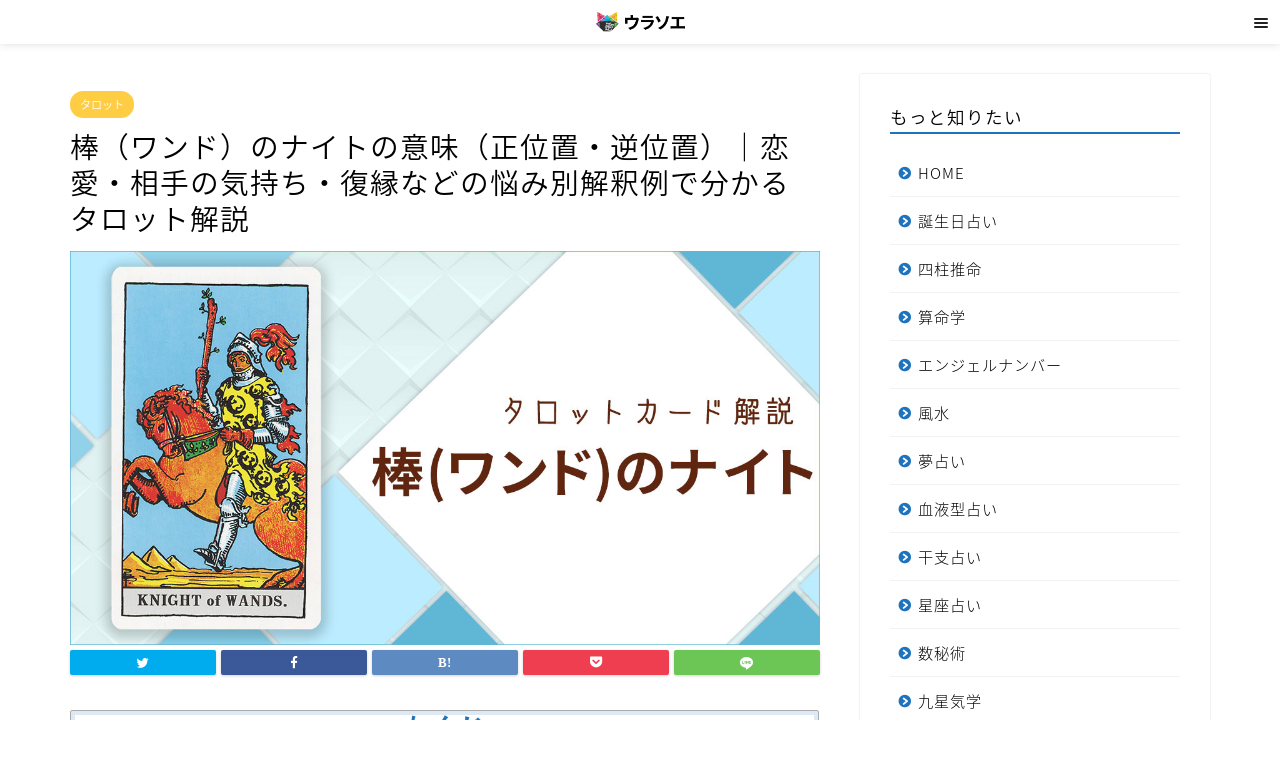

--- FILE ---
content_type: text/html; charset=UTF-8
request_url: https://8761234.jp/4928
body_size: 36506
content:
<!DOCTYPE html>
<html lang="ja">
<head prefix="og: http://ogp.me/ns# fb: http://ogp.me/ns/fb# article: http://ogp.me/ns/article#">
<meta charset="utf-8">
<meta http-equiv="X-UA-Compatible" content="IE=edge">
<meta name="viewport" content="width=device-width, initial-scale=1">


<meta name="description" itemprop="description" content="ワンド（棒）のナイト（騎士）はどんなタロット？基本の意味や概要を解説！ 筋肉隆々で躍動感あふれる馬に跨り、左手には手綱を" >

<title>棒（ワンド）のナイトの意味（正位置・逆位置）｜恋愛・相手の気持ち・復縁などの悩み別解釈例で分かるタロット解説 | ウラソエ</title>
<meta name='robots' content='max-image-preview:large' />

<!-- This site is optimized with the Yoast SEO plugin v13.5 - https://yoast.com/wordpress/plugins/seo/ -->
<meta name="robots" content="max-snippet:-1, max-image-preview:large, max-video-preview:-1"/>
<link rel="canonical" href="https://8761234.jp/4928" />
<meta property="og:locale" content="ja_JP" />
<meta property="og:type" content="article" />
<meta property="og:title" content="棒（ワンド）のナイトの意味（正位置・逆位置）｜恋愛・相手の気持ち・復縁などの悩み別解釈例で分かるタロット解説 | ウラソエ" />
<meta property="og:description" content="もくじ1 ワンド（棒）のナイト（騎士）はどんなタロット？基本の意味や概要を解説！1.1 正位置の意味や対策は大人の魅力で勝利を掴め1.2 逆位置の意味や対策は自分にブレーキをかけながら行動を2 タロットカード・棒のナイト" />
<meta property="og:url" content="https://8761234.jp/4928" />
<meta property="og:site_name" content="ウラソエ" />
<meta property="article:publisher" content="https://www.facebook.com/%e3%82%a6%e3%83%a9%e3%82%bd%e3%82%a8-1107149079488192/" />
<meta property="article:section" content="タロット" />
<meta property="article:published_time" content="2018-12-16T09:38:59+00:00" />
<meta property="article:modified_time" content="2023-02-20T10:38:18+00:00" />
<meta property="og:updated_time" content="2023-02-20T10:38:18+00:00" />
<meta property="og:image" content="https://8761234.jp/wp-content/uploads/tarot-knight-of-wands.jpg" />
<meta property="og:image:secure_url" content="https://8761234.jp/wp-content/uploads/tarot-knight-of-wands.jpg" />
<meta property="og:image:width" content="1200" />
<meta property="og:image:height" content="630" />
<meta name="twitter:card" content="summary_large_image" />
<meta name="twitter:description" content="もくじ1 ワンド（棒）のナイト（騎士）はどんなタロット？基本の意味や概要を解説！1.1 正位置の意味や対策は大人の魅力で勝利を掴め1.2 逆位置の意味や対策は自分にブレーキをかけながら行動を2 タロットカード・棒のナイト" />
<meta name="twitter:title" content="棒（ワンド）のナイトの意味（正位置・逆位置）｜恋愛・相手の気持ち・復縁などの悩み別解釈例で分かるタロット解説 | ウラソエ" />
<meta name="twitter:site" content="@urasoemaru" />
<meta name="twitter:image" content="https://8761234.jp/wp-content/uploads/tarot-knight-of-wands.jpg" />
<meta name="twitter:creator" content="@urasoemaru" />
<script type='application/ld+json' class='yoast-schema-graph yoast-schema-graph--main'>{"@context":"https://schema.org","@graph":[{"@type":"Organization","@id":"https://8761234.jp/#organization","name":"\u30a6\u30e9\u30bd\u30a8","url":"https://8761234.jp/","sameAs":["https://www.facebook.com/\u30a6\u30e9\u30bd\u30a8-1107149079488192/","https://www.instagram.com/urasoemaru/","https://twitter.com/urasoemaru"],"logo":{"@type":"ImageObject","@id":"https://8761234.jp/#logo","inLanguage":"ja","url":"https://8761234.jp/wp-content/uploads/favicon.png","width":512,"height":512,"caption":"\u30a6\u30e9\u30bd\u30a8"},"image":{"@id":"https://8761234.jp/#logo"}},{"@type":"WebSite","@id":"https://8761234.jp/#website","url":"https://8761234.jp/","name":"\u30a6\u30e9\u30bd\u30a8","inLanguage":"ja","description":"\u6bce\u65e5\u697d\u3057\u3081\u308b\u7121\u6599\u5360\u3044","publisher":{"@id":"https://8761234.jp/#organization"},"potentialAction":[{"@type":"SearchAction","target":"https://8761234.jp/?s={search_term_string}","query-input":"required name=search_term_string"}]},{"@type":"ImageObject","@id":"https://8761234.jp/4928#primaryimage","inLanguage":"ja","url":"https://8761234.jp/wp-content/uploads/tarot-knight-of-wands.jpg","width":1200,"height":630},{"@type":"WebPage","@id":"https://8761234.jp/4928#webpage","url":"https://8761234.jp/4928","name":"\u68d2\uff08\u30ef\u30f3\u30c9\uff09\u306e\u30ca\u30a4\u30c8\u306e\u610f\u5473\uff08\u6b63\u4f4d\u7f6e\u30fb\u9006\u4f4d\u7f6e\uff09\uff5c\u604b\u611b\u30fb\u76f8\u624b\u306e\u6c17\u6301\u3061\u30fb\u5fa9\u7e01\u306a\u3069\u306e\u60a9\u307f\u5225\u89e3\u91c8\u4f8b\u3067\u5206\u304b\u308b\u30bf\u30ed\u30c3\u30c8\u89e3\u8aac | \u30a6\u30e9\u30bd\u30a8","isPartOf":{"@id":"https://8761234.jp/#website"},"inLanguage":"ja","primaryImageOfPage":{"@id":"https://8761234.jp/4928#primaryimage"},"datePublished":"2018-12-16T09:38:59+00:00","dateModified":"2023-02-20T10:38:18+00:00","potentialAction":[{"@type":"ReadAction","target":["https://8761234.jp/4928"]}]},{"@type":"Article","@id":"https://8761234.jp/4928#article","isPartOf":{"@id":"https://8761234.jp/4928#webpage"},"author":{"@id":"https://8761234.jp/#/schema/person/aa4bec3994aab9fe4ffaa213a28f3652"},"headline":"\u68d2\uff08\u30ef\u30f3\u30c9\uff09\u306e\u30ca\u30a4\u30c8\u306e\u610f\u5473\uff08\u6b63\u4f4d\u7f6e\u30fb\u9006\u4f4d\u7f6e\uff09\uff5c\u604b\u611b\u30fb\u76f8\u624b\u306e\u6c17\u6301\u3061\u30fb\u5fa9\u7e01\u306a\u3069\u306e\u60a9\u307f\u5225\u89e3\u91c8\u4f8b\u3067\u5206\u304b\u308b\u30bf\u30ed\u30c3\u30c8\u89e3\u8aac","datePublished":"2018-12-16T09:38:59+00:00","dateModified":"2023-02-20T10:38:18+00:00","commentCount":0,"mainEntityOfPage":{"@id":"https://8761234.jp/4928#webpage"},"publisher":{"@id":"https://8761234.jp/#organization"},"image":{"@id":"https://8761234.jp/4928#primaryimage"},"articleSection":"\u30bf\u30ed\u30c3\u30c8","inLanguage":"ja"},{"@type":["Person"],"@id":"https://8761234.jp/#/schema/person/aa4bec3994aab9fe4ffaa213a28f3652","name":"\u30a6\u30e9\u30bd\u30a8","sameAs":[]}]}</script>
<!-- / Yoast SEO plugin. -->

<link rel='dns-prefetch' href='//ajax.googleapis.com' />
<link rel='dns-prefetch' href='//cdnjs.cloudflare.com' />
<link rel='dns-prefetch' href='//use.fontawesome.com' />
<link rel='dns-prefetch' href='//www.googletagmanager.com' />
<link rel='dns-prefetch' href='//fonts.googleapis.com' />
<link rel='dns-prefetch' href='//s.w.org' />
<link rel="alternate" type="application/rss+xml" title="ウラソエ &raquo; フィード" href="https://8761234.jp/feed" />
<link rel="alternate" type="application/rss+xml" title="ウラソエ &raquo; コメントフィード" href="https://8761234.jp/comments/feed" />
<script type="text/javascript">
window._wpemojiSettings = {"baseUrl":"https:\/\/s.w.org\/images\/core\/emoji\/13.1.0\/72x72\/","ext":".png","svgUrl":"https:\/\/s.w.org\/images\/core\/emoji\/13.1.0\/svg\/","svgExt":".svg","source":{"concatemoji":"https:\/\/8761234.jp\/wp-includes\/js\/wp-emoji-release.min.js?ver=5.9.12"}};
/*! This file is auto-generated */
!function(e,a,t){var n,r,o,i=a.createElement("canvas"),p=i.getContext&&i.getContext("2d");function s(e,t){var a=String.fromCharCode;p.clearRect(0,0,i.width,i.height),p.fillText(a.apply(this,e),0,0);e=i.toDataURL();return p.clearRect(0,0,i.width,i.height),p.fillText(a.apply(this,t),0,0),e===i.toDataURL()}function c(e){var t=a.createElement("script");t.src=e,t.defer=t.type="text/javascript",a.getElementsByTagName("head")[0].appendChild(t)}for(o=Array("flag","emoji"),t.supports={everything:!0,everythingExceptFlag:!0},r=0;r<o.length;r++)t.supports[o[r]]=function(e){if(!p||!p.fillText)return!1;switch(p.textBaseline="top",p.font="600 32px Arial",e){case"flag":return s([127987,65039,8205,9895,65039],[127987,65039,8203,9895,65039])?!1:!s([55356,56826,55356,56819],[55356,56826,8203,55356,56819])&&!s([55356,57332,56128,56423,56128,56418,56128,56421,56128,56430,56128,56423,56128,56447],[55356,57332,8203,56128,56423,8203,56128,56418,8203,56128,56421,8203,56128,56430,8203,56128,56423,8203,56128,56447]);case"emoji":return!s([10084,65039,8205,55357,56613],[10084,65039,8203,55357,56613])}return!1}(o[r]),t.supports.everything=t.supports.everything&&t.supports[o[r]],"flag"!==o[r]&&(t.supports.everythingExceptFlag=t.supports.everythingExceptFlag&&t.supports[o[r]]);t.supports.everythingExceptFlag=t.supports.everythingExceptFlag&&!t.supports.flag,t.DOMReady=!1,t.readyCallback=function(){t.DOMReady=!0},t.supports.everything||(n=function(){t.readyCallback()},a.addEventListener?(a.addEventListener("DOMContentLoaded",n,!1),e.addEventListener("load",n,!1)):(e.attachEvent("onload",n),a.attachEvent("onreadystatechange",function(){"complete"===a.readyState&&t.readyCallback()})),(n=t.source||{}).concatemoji?c(n.concatemoji):n.wpemoji&&n.twemoji&&(c(n.twemoji),c(n.wpemoji)))}(window,document,window._wpemojiSettings);
</script>
<style type="text/css">
img.wp-smiley,
img.emoji {
	display: inline !important;
	border: none !important;
	box-shadow: none !important;
	height: 1em !important;
	width: 1em !important;
	margin: 0 0.07em !important;
	vertical-align: -0.1em !important;
	background: none !important;
	padding: 0 !important;
}
</style>
	<link rel='stylesheet' id='wp-block-library-css'  href='https://8761234.jp/wp-includes/css/dist/block-library/style.min.css?ver=5.9.12' type='text/css' media='all' />
<style id='global-styles-inline-css' type='text/css'>
body{--wp--preset--color--black: #000000;--wp--preset--color--cyan-bluish-gray: #abb8c3;--wp--preset--color--white: #ffffff;--wp--preset--color--pale-pink: #f78da7;--wp--preset--color--vivid-red: #cf2e2e;--wp--preset--color--luminous-vivid-orange: #ff6900;--wp--preset--color--luminous-vivid-amber: #fcb900;--wp--preset--color--light-green-cyan: #7bdcb5;--wp--preset--color--vivid-green-cyan: #00d084;--wp--preset--color--pale-cyan-blue: #8ed1fc;--wp--preset--color--vivid-cyan-blue: #0693e3;--wp--preset--color--vivid-purple: #9b51e0;--wp--preset--gradient--vivid-cyan-blue-to-vivid-purple: linear-gradient(135deg,rgba(6,147,227,1) 0%,rgb(155,81,224) 100%);--wp--preset--gradient--light-green-cyan-to-vivid-green-cyan: linear-gradient(135deg,rgb(122,220,180) 0%,rgb(0,208,130) 100%);--wp--preset--gradient--luminous-vivid-amber-to-luminous-vivid-orange: linear-gradient(135deg,rgba(252,185,0,1) 0%,rgba(255,105,0,1) 100%);--wp--preset--gradient--luminous-vivid-orange-to-vivid-red: linear-gradient(135deg,rgba(255,105,0,1) 0%,rgb(207,46,46) 100%);--wp--preset--gradient--very-light-gray-to-cyan-bluish-gray: linear-gradient(135deg,rgb(238,238,238) 0%,rgb(169,184,195) 100%);--wp--preset--gradient--cool-to-warm-spectrum: linear-gradient(135deg,rgb(74,234,220) 0%,rgb(151,120,209) 20%,rgb(207,42,186) 40%,rgb(238,44,130) 60%,rgb(251,105,98) 80%,rgb(254,248,76) 100%);--wp--preset--gradient--blush-light-purple: linear-gradient(135deg,rgb(255,206,236) 0%,rgb(152,150,240) 100%);--wp--preset--gradient--blush-bordeaux: linear-gradient(135deg,rgb(254,205,165) 0%,rgb(254,45,45) 50%,rgb(107,0,62) 100%);--wp--preset--gradient--luminous-dusk: linear-gradient(135deg,rgb(255,203,112) 0%,rgb(199,81,192) 50%,rgb(65,88,208) 100%);--wp--preset--gradient--pale-ocean: linear-gradient(135deg,rgb(255,245,203) 0%,rgb(182,227,212) 50%,rgb(51,167,181) 100%);--wp--preset--gradient--electric-grass: linear-gradient(135deg,rgb(202,248,128) 0%,rgb(113,206,126) 100%);--wp--preset--gradient--midnight: linear-gradient(135deg,rgb(2,3,129) 0%,rgb(40,116,252) 100%);--wp--preset--duotone--dark-grayscale: url('#wp-duotone-dark-grayscale');--wp--preset--duotone--grayscale: url('#wp-duotone-grayscale');--wp--preset--duotone--purple-yellow: url('#wp-duotone-purple-yellow');--wp--preset--duotone--blue-red: url('#wp-duotone-blue-red');--wp--preset--duotone--midnight: url('#wp-duotone-midnight');--wp--preset--duotone--magenta-yellow: url('#wp-duotone-magenta-yellow');--wp--preset--duotone--purple-green: url('#wp-duotone-purple-green');--wp--preset--duotone--blue-orange: url('#wp-duotone-blue-orange');--wp--preset--font-size--small: 13px;--wp--preset--font-size--medium: 20px;--wp--preset--font-size--large: 36px;--wp--preset--font-size--x-large: 42px;}.has-black-color{color: var(--wp--preset--color--black) !important;}.has-cyan-bluish-gray-color{color: var(--wp--preset--color--cyan-bluish-gray) !important;}.has-white-color{color: var(--wp--preset--color--white) !important;}.has-pale-pink-color{color: var(--wp--preset--color--pale-pink) !important;}.has-vivid-red-color{color: var(--wp--preset--color--vivid-red) !important;}.has-luminous-vivid-orange-color{color: var(--wp--preset--color--luminous-vivid-orange) !important;}.has-luminous-vivid-amber-color{color: var(--wp--preset--color--luminous-vivid-amber) !important;}.has-light-green-cyan-color{color: var(--wp--preset--color--light-green-cyan) !important;}.has-vivid-green-cyan-color{color: var(--wp--preset--color--vivid-green-cyan) !important;}.has-pale-cyan-blue-color{color: var(--wp--preset--color--pale-cyan-blue) !important;}.has-vivid-cyan-blue-color{color: var(--wp--preset--color--vivid-cyan-blue) !important;}.has-vivid-purple-color{color: var(--wp--preset--color--vivid-purple) !important;}.has-black-background-color{background-color: var(--wp--preset--color--black) !important;}.has-cyan-bluish-gray-background-color{background-color: var(--wp--preset--color--cyan-bluish-gray) !important;}.has-white-background-color{background-color: var(--wp--preset--color--white) !important;}.has-pale-pink-background-color{background-color: var(--wp--preset--color--pale-pink) !important;}.has-vivid-red-background-color{background-color: var(--wp--preset--color--vivid-red) !important;}.has-luminous-vivid-orange-background-color{background-color: var(--wp--preset--color--luminous-vivid-orange) !important;}.has-luminous-vivid-amber-background-color{background-color: var(--wp--preset--color--luminous-vivid-amber) !important;}.has-light-green-cyan-background-color{background-color: var(--wp--preset--color--light-green-cyan) !important;}.has-vivid-green-cyan-background-color{background-color: var(--wp--preset--color--vivid-green-cyan) !important;}.has-pale-cyan-blue-background-color{background-color: var(--wp--preset--color--pale-cyan-blue) !important;}.has-vivid-cyan-blue-background-color{background-color: var(--wp--preset--color--vivid-cyan-blue) !important;}.has-vivid-purple-background-color{background-color: var(--wp--preset--color--vivid-purple) !important;}.has-black-border-color{border-color: var(--wp--preset--color--black) !important;}.has-cyan-bluish-gray-border-color{border-color: var(--wp--preset--color--cyan-bluish-gray) !important;}.has-white-border-color{border-color: var(--wp--preset--color--white) !important;}.has-pale-pink-border-color{border-color: var(--wp--preset--color--pale-pink) !important;}.has-vivid-red-border-color{border-color: var(--wp--preset--color--vivid-red) !important;}.has-luminous-vivid-orange-border-color{border-color: var(--wp--preset--color--luminous-vivid-orange) !important;}.has-luminous-vivid-amber-border-color{border-color: var(--wp--preset--color--luminous-vivid-amber) !important;}.has-light-green-cyan-border-color{border-color: var(--wp--preset--color--light-green-cyan) !important;}.has-vivid-green-cyan-border-color{border-color: var(--wp--preset--color--vivid-green-cyan) !important;}.has-pale-cyan-blue-border-color{border-color: var(--wp--preset--color--pale-cyan-blue) !important;}.has-vivid-cyan-blue-border-color{border-color: var(--wp--preset--color--vivid-cyan-blue) !important;}.has-vivid-purple-border-color{border-color: var(--wp--preset--color--vivid-purple) !important;}.has-vivid-cyan-blue-to-vivid-purple-gradient-background{background: var(--wp--preset--gradient--vivid-cyan-blue-to-vivid-purple) !important;}.has-light-green-cyan-to-vivid-green-cyan-gradient-background{background: var(--wp--preset--gradient--light-green-cyan-to-vivid-green-cyan) !important;}.has-luminous-vivid-amber-to-luminous-vivid-orange-gradient-background{background: var(--wp--preset--gradient--luminous-vivid-amber-to-luminous-vivid-orange) !important;}.has-luminous-vivid-orange-to-vivid-red-gradient-background{background: var(--wp--preset--gradient--luminous-vivid-orange-to-vivid-red) !important;}.has-very-light-gray-to-cyan-bluish-gray-gradient-background{background: var(--wp--preset--gradient--very-light-gray-to-cyan-bluish-gray) !important;}.has-cool-to-warm-spectrum-gradient-background{background: var(--wp--preset--gradient--cool-to-warm-spectrum) !important;}.has-blush-light-purple-gradient-background{background: var(--wp--preset--gradient--blush-light-purple) !important;}.has-blush-bordeaux-gradient-background{background: var(--wp--preset--gradient--blush-bordeaux) !important;}.has-luminous-dusk-gradient-background{background: var(--wp--preset--gradient--luminous-dusk) !important;}.has-pale-ocean-gradient-background{background: var(--wp--preset--gradient--pale-ocean) !important;}.has-electric-grass-gradient-background{background: var(--wp--preset--gradient--electric-grass) !important;}.has-midnight-gradient-background{background: var(--wp--preset--gradient--midnight) !important;}.has-small-font-size{font-size: var(--wp--preset--font-size--small) !important;}.has-medium-font-size{font-size: var(--wp--preset--font-size--medium) !important;}.has-large-font-size{font-size: var(--wp--preset--font-size--large) !important;}.has-x-large-font-size{font-size: var(--wp--preset--font-size--x-large) !important;}
</style>
<link rel='stylesheet' id='contact-form-7-css'  href='https://8761234.jp/wp-content/plugins/contact-form-7/includes/css/styles.css?ver=5.1.7' type='text/css' media='all' />
<link rel='stylesheet' id='toc-screen-css'  href='https://8761234.jp/wp-content/plugins/table-of-contents-plus/screen.min.css?ver=2002' type='text/css' media='all' />
<link rel='stylesheet' id='parent-style-css'  href='https://8761234.jp/wp-content/themes/jin/style.css?ver=5.9.12' type='text/css' media='all' />
<link rel='stylesheet' id='theme-style-css'  href='https://8761234.jp/wp-content/themes/jin-child/style.css?ver=5.9.12' type='text/css' media='all' />
<link rel='stylesheet' id='fontawesome-style-css'  href='https://use.fontawesome.com/releases/v5.6.3/css/all.css?ver=5.9.12' type='text/css' media='all' />
<link rel='stylesheet' id='swiper-style-css'  href='https://cdnjs.cloudflare.com/ajax/libs/Swiper/4.0.7/css/swiper.min.css?ver=5.9.12' type='text/css' media='all' />
<link rel='stylesheet' id='aurora-heatmap-css'  href='https://8761234.jp/wp-content/plugins/aurora-heatmap/style.css?ver=1.5.4' type='text/css' media='all' />
<link rel='stylesheet' id='mm-compiled-options-mobmenu-css'  href='https://8761234.jp/wp-content/uploads/dynamic-mobmenu.css?ver=2.8.2.6-842' type='text/css' media='all' />
<link rel='stylesheet' id='mm-google-webfont-noto-sans-css'  href='//fonts.googleapis.com/css?family=Noto+Sans%3Ainherit%2C400&#038;subset=latin%2Clatin-ext&#038;ver=5.9.12' type='text/css' media='all' />
<link rel='stylesheet' id='cssmobmenu-icons-css'  href='https://8761234.jp/wp-content/plugins/mobile-menu/includes/css/mobmenu-icons.css?ver=5.9.12' type='text/css' media='all' />
<link rel='stylesheet' id='cssmobmenu-css'  href='https://8761234.jp/wp-content/plugins/mobile-menu/includes/css/mobmenu.css?ver=2.8.2.6' type='text/css' media='all' />
<script type='text/javascript' src='https://ajax.googleapis.com/ajax/libs/jquery/1.12.4/jquery.min.js?ver=5.9.12' id='jquery-js'></script>
<script type='text/javascript' src='https://www.googletagmanager.com/gtag/js?id=UA-88259474-3' id='google_gtagjs-js' async></script>
<script type='text/javascript' id='google_gtagjs-js-after'>
window.dataLayer = window.dataLayer || [];function gtag(){dataLayer.push(arguments);}
gtag('js', new Date());
gtag('config', 'UA-88259474-3', {"anonymize_ip":true} );
</script>
<script type='text/javascript' src='https://8761234.jp/wp-content/plugins/aurora-heatmap/js/mobile-detect.min.js?ver=1.4.4' id='mobile-detect-js'></script>
<script type='text/javascript' id='aurora-heatmap-reporter-js-extra'>
/* <![CDATA[ */
var aurora_heatmap_reporter = {"ajax_url":"https:\/\/8761234.jp\/wp-admin\/admin-ajax.php","action":"aurora_heatmap","interval":"10","stacks":"10","reports":"click_pc,click_mobile","debug":"0","ajax_delay_time":"3000"};
/* ]]> */
</script>
<script type='text/javascript' src='https://8761234.jp/wp-content/plugins/aurora-heatmap/js/reporter.js?ver=1.5.4' id='aurora-heatmap-reporter-js'></script>
<script type='text/javascript' src='https://8761234.jp/wp-content/plugins/mobile-menu/includes/js/mobmenu.js?ver=2.8.2.6' id='mobmenujs-js'></script>
<link rel="https://api.w.org/" href="https://8761234.jp/wp-json/" /><link rel="alternate" type="application/json" href="https://8761234.jp/wp-json/wp/v2/posts/4928" /><link rel='shortlink' href='https://8761234.jp/?p=4928' />
<link rel="alternate" type="application/json+oembed" href="https://8761234.jp/wp-json/oembed/1.0/embed?url=https%3A%2F%2F8761234.jp%2F4928" />
<link rel="alternate" type="text/xml+oembed" href="https://8761234.jp/wp-json/oembed/1.0/embed?url=https%3A%2F%2F8761234.jp%2F4928&#038;format=xml" />
<meta name="generator" content="Site Kit by Google 1.8.1" /><style type="text/css">div#toc_container ul li {font-size: 75%;}</style>	<style type="text/css">
		#wrapper{
							background-color: #ffffff;
				background-image: url();
					}
		.related-entry-headline-text span:before,
		#comment-title span:before,
		#reply-title span:before{
			background-color: #1e73be;
			border-color: #1e73be!important;
		}
		
		#breadcrumb:after,
		#page-top a{	
			background-color: #3b4675;
		}
				footer{
			background-color: #3b4675;
		}
		.footer-inner a,
		#copyright,
		#copyright-center{
			border-color: #fff!important;
			color: #fff!important;
		}
		#footer-widget-area
		{
			border-color: #fff!important;
		}
				.page-top-footer a{
			color: #3b4675!important;
		}
				#breadcrumb ul li,
		#breadcrumb ul li a{
			color: #3b4675!important;
		}
		
		body,
		a,
		a:link,
		a:visited,
		.my-profile,
		.widgettitle,
		.tabBtn-mag label{
			color: #000000;
		}
		a:hover{
			color: #008db7;
		}
						.widget_nav_menu ul > li > a:before,
		.widget_categories ul > li > a:before,
		.widget_pages ul > li > a:before,
		.widget_recent_entries ul > li > a:before,
		.widget_archive ul > li > a:before,
		.widget_archive form:after,
		.widget_categories form:after,
		.widget_nav_menu ul > li > ul.sub-menu > li > a:before,
		.widget_categories ul > li > .children > li > a:before,
		.widget_pages ul > li > .children > li > a:before,
		.widget_nav_menu ul > li > ul.sub-menu > li > ul.sub-menu li > a:before,
		.widget_categories ul > li > .children > li > .children li > a:before,
		.widget_pages ul > li > .children > li > .children li > a:before{
			color: #1e73be;
		}
		.widget_nav_menu ul .sub-menu .sub-menu li a:before{
			background-color: #000000!important;
		}
		footer .footer-widget,
		footer .footer-widget a,
		footer .footer-widget ul li,
		.footer-widget.widget_nav_menu ul > li > a:before,
		.footer-widget.widget_categories ul > li > a:before,
		.footer-widget.widget_recent_entries ul > li > a:before,
		.footer-widget.widget_pages ul > li > a:before,
		.footer-widget.widget_archive ul > li > a:before,
		footer .widget_tag_cloud .tagcloud a:before{
			color: #fff!important;
			border-color: #fff!important;
		}
		footer .footer-widget .widgettitle{
			color: #fff!important;
			border-color: #ffcd44!important;
		}
		footer .widget_nav_menu ul .children .children li a:before,
		footer .widget_categories ul .children .children li a:before,
		footer .widget_nav_menu ul .sub-menu .sub-menu li a:before{
			background-color: #fff!important;
		}
		#drawernav a:hover,
		.post-list-title,
		#prev-next p,
		#toc_container .toc_list li a{
			color: #000000!important;
		}
		
		#header-box{
			background-color: #ffffff;
		}
						@media (min-width: 768px) {
		#header-box .header-box10-bg:before,
		#header-box .header-box11-bg:before{
			border-radius: 2px;
		}
		}
										@media (min-width: 768px) {
			.top-image-meta{
				margin-top: calc(0px - 30px);
			}
		}
		@media (min-width: 1200px) {
			.top-image-meta{
				margin-top: calc(0px);
			}
		}
				.pickup-contents:before{
			background-color: #ffffff!important;
		}
		
		.main-image-text{
			color: #555;
		}
		.main-image-text-sub{
			color: #555;
		}
		
						#site-info{
			padding-top: 10px!important;
			padding-bottom: 10px!important;
		}
				
		#site-info span a{
			color: #f4f4f4!important;
		}
		
				#headmenu .headsns .line a svg{
			fill: #1e73be!important;
		}
		#headmenu .headsns a,
		#headmenu{
			color: #1e73be!important;
			border-color:#1e73be!important;
		}
						.profile-follow .line-sns a svg{
			fill: #1e73be!important;
		}
		.profile-follow .line-sns a:hover svg{
			fill: #ffcd44!important;
		}
		.profile-follow a{
			color: #1e73be!important;
			border-color:#1e73be!important;
		}
		.profile-follow a:hover,
		#headmenu .headsns a:hover{
			color:#ffcd44!important;
			border-color:#ffcd44!important;
		}
				.search-box:hover{
			color:#ffcd44!important;
			border-color:#ffcd44!important;
		}
				#header #headmenu .headsns .line a:hover svg{
			fill:#ffcd44!important;
		}
		.cps-icon-bar,
		#navtoggle:checked + .sp-menu-open .cps-icon-bar{
			background-color: #f4f4f4;
		}
		#nav-container{
			background-color: #fff;
		}
		.menu-box .menu-item svg{
			fill:#000000;
		}
		#drawernav ul.menu-box > li > a,
		#drawernav2 ul.menu-box > li > a,
		#drawernav3 ul.menu-box > li > a,
		#drawernav4 ul.menu-box > li > a,
		#drawernav5 ul.menu-box > li > a,
		#drawernav ul.menu-box > li.menu-item-has-children:after,
		#drawernav2 ul.menu-box > li.menu-item-has-children:after,
		#drawernav3 ul.menu-box > li.menu-item-has-children:after,
		#drawernav4 ul.menu-box > li.menu-item-has-children:after,
		#drawernav5 ul.menu-box > li.menu-item-has-children:after{
			color: #000000!important;
		}
		#drawernav ul.menu-box li a,
		#drawernav2 ul.menu-box li a,
		#drawernav3 ul.menu-box li a,
		#drawernav4 ul.menu-box li a,
		#drawernav5 ul.menu-box li a{
			font-size: 14px!important;
		}
		#drawernav3 ul.menu-box > li{
			color: #000000!important;
		}
		#drawernav4 .menu-box > .menu-item > a:after,
		#drawernav3 .menu-box > .menu-item > a:after,
		#drawernav .menu-box > .menu-item > a:after{
			background-color: #000000!important;
		}
		#drawernav2 .menu-box > .menu-item:hover,
		#drawernav5 .menu-box > .menu-item:hover{
			border-top-color: #1e73be!important;
		}
				.cps-info-bar a{
			background-color: #dd3333!important;
		}
				@media (min-width: 768px) {
			.post-list-mag .post-list-item:not(:nth-child(2n)){
				margin-right: 2.6%;
			}
		}
				@media (min-width: 768px) {
			#tab-1:checked ~ .tabBtn-mag li [for="tab-1"]:after,
			#tab-2:checked ~ .tabBtn-mag li [for="tab-2"]:after,
			#tab-3:checked ~ .tabBtn-mag li [for="tab-3"]:after,
			#tab-4:checked ~ .tabBtn-mag li [for="tab-4"]:after{
				border-top-color: #1e73be!important;
			}
			.tabBtn-mag label{
				border-bottom-color: #1e73be!important;
			}
		}
		#tab-1:checked ~ .tabBtn-mag li [for="tab-1"],
		#tab-2:checked ~ .tabBtn-mag li [for="tab-2"],
		#tab-3:checked ~ .tabBtn-mag li [for="tab-3"],
		#tab-4:checked ~ .tabBtn-mag li [for="tab-4"],
		#prev-next a.next:after,
		#prev-next a.prev:after,
		.more-cat-button a:hover span:before{
			background-color: #1e73be!important;
		}
		

		.swiper-slide .post-list-cat,
		.post-list-mag .post-list-cat,
		.post-list-mag3col .post-list-cat,
		.post-list-mag-sp1col .post-list-cat,
		.swiper-pagination-bullet-active,
		.pickup-cat,
		.post-list .post-list-cat,
		#breadcrumb .bcHome a:hover span:before,
		.popular-item:nth-child(1) .pop-num,
		.popular-item:nth-child(2) .pop-num,
		.popular-item:nth-child(3) .pop-num{
			background-color: #ffcd44!important;
		}
		.sidebar-btn a,
		.profile-sns-menu{
			background-color: #ffcd44!important;
		}
		.sp-sns-menu a,
		.pickup-contents-box a:hover .pickup-title{
			border-color: #1e73be!important;
			color: #1e73be!important;
		}
				.pro-line svg{
			fill: #1e73be!important;
		}
		.cps-post-cat a,
		.meta-cat,
		.popular-cat{
			background-color: #ffcd44!important;
			border-color: #ffcd44!important;
		}
		.tagicon,
		.tag-box a,
		#toc_container .toc_list > li,
		#toc_container .toc_title{
			color: #1e73be!important;
		}
		.widget_tag_cloud a::before{
			color: #000000!important;
		}
		.tag-box a,
		#toc_container:before{
			border-color: #1e73be!important;
		}
		.cps-post-cat a:hover{
			color: #008db7!important;
		}
		.pagination li:not([class*="current"]) a:hover,
		.widget_tag_cloud a:hover{
			background-color: #1e73be!important;
		}
		.pagination li:not([class*="current"]) a:hover{
			opacity: 0.5!important;
		}
		.pagination li.current a{
			background-color: #1e73be!important;
			border-color: #1e73be!important;
		}
		.nextpage a:hover span {
			color: #1e73be!important;
			border-color: #1e73be!important;
		}
		.cta-content:before{
			background-color: #bdeda3!important;
		}
		.cta-text,
		.info-title{
			color: #000000!important;
		}
		#footer-widget-area.footer_style1 .widgettitle{
			border-color: #ffcd44!important;
		}
		.sidebar_style1 .widgettitle,
		.sidebar_style5 .widgettitle{
			border-color: #1e73be!important;
		}
		.sidebar_style2 .widgettitle,
		.sidebar_style4 .widgettitle,
		.sidebar_style6 .widgettitle,
		#home-bottom-widget .widgettitle,
		#home-top-widget .widgettitle,
		#post-bottom-widget .widgettitle,
		#post-top-widget .widgettitle{
			background-color: #1e73be!important;
		}
		#home-bottom-widget .widget_search .search-box input[type="submit"],
		#home-top-widget .widget_search .search-box input[type="submit"],
		#post-bottom-widget .widget_search .search-box input[type="submit"],
		#post-top-widget .widget_search .search-box input[type="submit"]{
			background-color: #ffcd44!important;
		}
		
		.tn-logo-size{
			font-size: 60%!important;
		}
		@media (min-width: 768px) {
		.tn-logo-size img{
			width: calc(60%*2.2)!important;
		}
		}
		@media (min-width: 1200px) {
		.tn-logo-size img{
			width: 60%!important;
		}
		}
		.sp-logo-size{
			font-size: 35%!important;
		}
		.sp-logo-size img{
			width: 35%!important;
		}
				.cps-post-main ul > li:before,
		.cps-post-main ol > li:before{
			background-color: #ffcd44!important;
		}
		.profile-card .profile-title{
			background-color: #1e73be!important;
		}
		.profile-card{
			border-color: #1e73be!important;
		}
		.cps-post-main a{
			color:#008db7;
		}
		.cps-post-main .marker{
			background: -webkit-linear-gradient( transparent 60%, #ffcedb 0% ) ;
			background: linear-gradient( transparent 60%, #ffcedb 0% ) ;
		}
		.cps-post-main .marker2{
			background: -webkit-linear-gradient( transparent 60%, #a9eaf2 0% ) ;
			background: linear-gradient( transparent 60%, #a9eaf2 0% ) ;
		}
		
		
		.simple-box1{
			border-color:#ef9b9b!important;
		}
		.simple-box2{
			border-color:#f2bf7d!important;
		}
		.simple-box3{
			border-color:#b5e28a!important;
		}
		.simple-box4{
			border-color:#7badd8!important;
		}
		.simple-box4:before{
			background-color: #7badd8;
		}
		.simple-box5{
			border-color:#e896c7!important;
		}
		.simple-box5:before{
			background-color: #e896c7;
		}
		.simple-box6{
			background-color:#fffdef!important;
		}
		.simple-box7{
			border-color:#def1f9!important;
		}
		.simple-box7:before{
			background-color:#def1f9!important;
		}
		.simple-box8{
			border-color:#96ddc1!important;
		}
		.simple-box8:before{
			background-color:#96ddc1!important;
		}
		.simple-box9:before{
			background-color:#e1c0e8!important;
		}
				.simple-box9:after{
			border-color:#e1c0e8 #e1c0e8 #ffffff #ffffff!important;
		}
				
		.kaisetsu-box1:before,
		.kaisetsu-box1-title{
			background-color:#ffb49e!important;
		}
		.kaisetsu-box2{
			border-color:#89c2f4!important;
		}
		.kaisetsu-box2-title{
			background-color:#89c2f4!important;
		}
		.kaisetsu-box4{
			border-color:#ea91a9!important;
		}
		.kaisetsu-box4-title{
			background-color:#ea91a9!important;
		}
		.kaisetsu-box5:before{
			background-color:#57b3ba!important;
		}
		.kaisetsu-box5-title{
			background-color:#57b3ba!important;
		}
		
		.concept-box1{
			border-color:#85db8f!important;
		}
		.concept-box1:after{
			background-color:#85db8f!important;
		}
		.concept-box1:before{
			content:"ポイント"!important;
			color:#85db8f!important;
		}
		.concept-box2{
			border-color:#f7cf6a!important;
		}
		.concept-box2:after{
			background-color:#f7cf6a!important;
		}
		.concept-box2:before{
			content:"注意点"!important;
			color:#f7cf6a!important;
		}
		.concept-box3{
			border-color:#86cee8!important;
		}
		.concept-box3:after{
			background-color:#86cee8!important;
		}
		.concept-box3:before{
			content:"良い例"!important;
			color:#86cee8!important;
		}
		.concept-box4{
			border-color:#ed8989!important;
		}
		.concept-box4:after{
			background-color:#ed8989!important;
		}
		.concept-box4:before{
			content:"悪い例"!important;
			color:#ed8989!important;
		}
		.concept-box5{
			border-color:#9e9e9e!important;
		}
		.concept-box5:after{
			background-color:#9e9e9e!important;
		}
		.concept-box5:before{
			content:"参考"!important;
			color:#9e9e9e!important;
		}
		.concept-box6{
			border-color:#8eaced!important;
		}
		.concept-box6:after{
			background-color:#8eaced!important;
		}
		.concept-box6:before{
			content:"メモ"!important;
			color:#8eaced!important;
		}
		
		.innerlink-box1,
		.blog-card{
			border-color:#73bc9b!important;
		}
		.innerlink-box1-title{
			background-color:#73bc9b!important;
			border-color:#73bc9b!important;
		}
		.innerlink-box1:before,
		.blog-card-hl-box{
			background-color:#73bc9b!important;
		}
				.concept-box1:before,
		.concept-box2:before,
		.concept-box3:before,
		.concept-box4:before,
		.concept-box5:before,
		.concept-box6:before{
			background-color: #ffffff;
			background-image: url();
		}
		.concept-box1:after,
		.concept-box2:after,
		.concept-box3:after,
		.concept-box4:after,
		.concept-box5:after,
		.concept-box6:after{
			border-color: #ffffff;
			border-image: url() 27 23 / 50px 30px / 1rem round space0 / 5px 5px;
		}
				
		.color-button01 a,
		.color-button01 a:hover,
		.color-button01:before{
			background-color: #008db7!important;
		}
		.top-image-btn-color a,
		.top-image-btn-color a:hover,
		.top-image-btn-color:before{
			background-color: #ffcd44!important;
		}
		.color-button02 a,
		.color-button02 a:hover,
		.color-button02:before{
			background-color: #d9333f!important;
		}
		
		.color-button01-big a,
		.color-button01-big a:hover,
		.color-button01-big:before{
			background-color: #3296d1!important;
		}
		.color-button01-big a,
		.color-button01-big:before{
			border-radius: 5px!important;
		}
		.color-button01-big a{
			padding-top: 20px!important;
			padding-bottom: 20px!important;
		}
		
		.color-button02-big a,
		.color-button02-big a:hover,
		.color-button02-big:before{
			background-color: #83d159!important;
		}
		.color-button02-big a,
		.color-button02-big:before{
			border-radius: 5px!important;
		}
		.color-button02-big a{
			padding-top: 20px!important;
			padding-bottom: 20px!important;
		}
				.color-button01-big{
			width: 75%!important;
		}
		.color-button02-big{
			width: 75%!important;
		}
				
		
					.top-image-btn-color:before,
			.color-button01:before,
			.color-button02:before,
			.color-button01-big:before,
			.color-button02-big:before{
				bottom: -1px;
				left: -1px;
				width: 100%;
				height: 100%;
				border-radius: 6px;
				box-shadow: 0px 1px 5px 0px rgba(0, 0, 0, 0.25);
				-webkit-transition: all .4s;
				transition: all .4s;
			}
			.top-image-btn-color a:hover,
			.color-button01 a:hover,
			.color-button02 a:hover,
			.color-button01-big a:hover,
			.color-button02-big a:hover{
				-webkit-transform: translateY(2px);
				transform: translateY(2px);
				-webkit-filter: brightness(0.95);
				 filter: brightness(0.95);
			}
			.top-image-btn-color:hover:before,
			.color-button01:hover:before,
			.color-button02:hover:before,
			.color-button01-big:hover:before,
			.color-button02-big:hover:before{
				-webkit-transform: translateY(2px);
				transform: translateY(2px);
				box-shadow: none!important;
			}
				
		.h2-style01 h2,
		.h2-style02 h2:before,
		.h2-style03 h2,
		.h2-style04 h2:before,
		.h2-style05 h2,
		.h2-style07 h2:before,
		.h2-style07 h2:after,
		.h3-style03 h3:before,
		.h3-style02 h3:before,
		.h3-style05 h3:before,
		.h3-style07 h3:before,
		.h2-style08 h2:after,
		.h2-style10 h2:before,
		.h2-style10 h2:after,
		.h3-style02 h3:after,
		.h4-style02 h4:before{
			background-color: #1e73be!important;
		}
		.h3-style01 h3,
		.h3-style04 h3,
		.h3-style05 h3,
		.h3-style06 h3,
		.h4-style01 h4,
		.h2-style02 h2,
		.h2-style08 h2,
		.h2-style08 h2:before,
		.h2-style09 h2,
		.h4-style03 h4{
			border-color: #1e73be!important;
		}
		.h2-style05 h2:before{
			border-top-color: #1e73be!important;
		}
		.h2-style06 h2:before,
		.sidebar_style3 .widgettitle:after{
			background-image: linear-gradient(
				-45deg,
				transparent 25%,
				#1e73be 25%,
				#1e73be 50%,
				transparent 50%,
				transparent 75%,
				#1e73be 75%,
				#1e73be			);
		}
				.jin-h2-icons.h2-style02 h2 .jic:before,
		.jin-h2-icons.h2-style04 h2 .jic:before,
		.jin-h2-icons.h2-style06 h2 .jic:before,
		.jin-h2-icons.h2-style07 h2 .jic:before,
		.jin-h2-icons.h2-style08 h2 .jic:before,
		.jin-h2-icons.h2-style09 h2 .jic:before,
		.jin-h2-icons.h2-style10 h2 .jic:before,
		.jin-h3-icons.h3-style01 h3 .jic:before,
		.jin-h3-icons.h3-style02 h3 .jic:before,
		.jin-h3-icons.h3-style03 h3 .jic:before,
		.jin-h3-icons.h3-style04 h3 .jic:before,
		.jin-h3-icons.h3-style05 h3 .jic:before,
		.jin-h3-icons.h3-style06 h3 .jic:before,
		.jin-h3-icons.h3-style07 h3 .jic:before,
		.jin-h4-icons.h4-style01 h4 .jic:before,
		.jin-h4-icons.h4-style02 h4 .jic:before,
		.jin-h4-icons.h4-style03 h4 .jic:before,
		.jin-h4-icons.h4-style04 h4 .jic:before{
			color:#1e73be;
		}
		
		@media all and (-ms-high-contrast:none){
			*::-ms-backdrop, .color-button01:before,
			.color-button02:before,
			.color-button01-big:before,
			.color-button02-big:before{
				background-color: #595857!important;
			}
		}
		
		.jin-lp-h2 h2,
		.jin-lp-h2 h2{
			background-color: transparent!important;
			border-color: transparent!important;
			color: #000000!important;
		}
		.jincolumn-h3style2{
			border-color:#1e73be!important;
		}
		.jinlph2-style1 h2:first-letter{
			color:#1e73be!important;
		}
		.jinlph2-style2 h2,
		.jinlph2-style3 h2{
			border-color:#1e73be!important;
		}
		.jin-photo-title .jin-fusen1-down,
		.jin-photo-title .jin-fusen1-even,
		.jin-photo-title .jin-fusen1-up{
			border-left-color:#1e73be;
		}
		.jin-photo-title .jin-fusen2,
		.jin-photo-title .jin-fusen3{
			background-color:#1e73be;
		}
		.jin-photo-title .jin-fusen2:before,
		.jin-photo-title .jin-fusen3:before {
			border-top-color: #1e73be;
		}
		
		
	</style>
<link rel="icon" href="https://8761234.jp/wp-content/uploads/cropped-favicon-32x32.png" sizes="32x32" />
<link rel="icon" href="https://8761234.jp/wp-content/uploads/cropped-favicon-192x192.png" sizes="192x192" />
<link rel="apple-touch-icon" href="https://8761234.jp/wp-content/uploads/cropped-favicon-180x180.png" />
<meta name="msapplication-TileImage" content="https://8761234.jp/wp-content/uploads/cropped-favicon-270x270.png" />
		<style type="text/css" id="wp-custom-css">
			.angelnumber {
display: inline !important;
}

.box26 {
    position: relative;
    margin: 2em 0;
    padding: 0.5em 1em;
    border: solid 3px #95ccff;
    border-radius: 8px;
}
.box26 .box-title {
    position: absolute;
    display: inline-block;
    top: -13px;
    left: 10px;
    padding: 0 9px;
    line-height: 1;
    font-size: 19px;
    background: #FFF;
    color: #95ccff;
    font-weight: bold;
}
.box26 p {
    margin: 0; 
    padding: 0;
}

ul.close > li {
  line-height: 1.5;
  padding: 0.5em 0;
  list-style-type: none!important;
}

ul.close > li:before {/*疑似要素*/
  font-family: "Font Awesome 5 Free";
  content: "\f138";/*アイコンの種類*/
  position: absolute;
  left : -1.5em;/*左端からのアイコンまでの距離*/
 color: skyblue;/*アイコン色*/
 font-weight: bold;
 background-color: #fff !important;
}


ul.e-number {
    padding-left: 0px;
}
ul.e-number li {
    display: inline-table;
    padding: 0em 5px 0em 5px;
    margin-bottom: 0;
}
ul.e-number li a{
    color: #008db7;
    display: inline-table;
    width: 126px;
    padding: 10px 20px;
    margin: 7px auto;
    background-color: #ffeefc;
    text-align:center;
    text-decoration:none;
}
ul.animal-number li a{
    width: 336px;
}
ul.e-birth li a{
    width: 122px;
}
ul.e-birth li:before{
    display :none!important;
}
@media (max-width: 767px){
ul.e-number li a{
    width: 100px;    
}
	
ul.animal-number li a{
    width: 100%;
}	
ul.animal-number li{
    width: 95%;
}
.cps-post-main ul {
    padding-left: 0px;
}
	
	
}

.rate {
  position: relative;
  display: inline-block;
  width: 110px;
  height: 20px;
  font-size: 20px;
}
.rate:before, .rate:after {
  position: absolute;
  top: 0;
  left: 0;
  content: '★★★★★';
  display: inline-block;
  height: 20px;
  line-height: 20px;
}
.rate:before {
  color: #ddd; /*星色*/
}
.rate:after {
  color: #ffa500;
  overflow: hidden;
  white-space: nowrap; /*重要*/
}

.rate00:after{width: 0;}
.rate05:after{width: 10px;}
.rate10:after{width: 21px;}
.rate15:after{width: 31px;}
.rate20:after{width: 42px;}
.rate25:after{width: 52px;}
.rate30:after{width: 63px;}
.rate35:after{width: 73px;}
.rate40:after{width: 84px;}
.rate45:after{width: 94px;}
.rate50:after{width: 990px;}

.fortune {
position: relative;
padding: 0.6em;
background: -webkit-repeating-linear-gradient(-45deg, #fff5df, #fff5df 4px,#ffe4b1 3px, #ffe4b1 8px);
background: repeating-linear-gradient(-45deg, #fff5df, #fff5df 4px,#ffe4b1 3px, #ffe4b1 8px);
border-radius: 14px;
}

.fortune:after {
position: absolute;
content: '';
top: 100%;
left: 30px;
border: 15px solid transparent;
border-top: 15px solid #ffebbe;
width: 0;
height: 0;
}

/*以下、①背景色など*/
.line-bc {
  padding: 20px 10px;
  max-width: 450px;
  margin: 15px auto;
  font-size: 14px;
  background: #7da4cd;

}

/* 
 * コンバージョンボタン
 */
.btn-cv {
  padding: .5em 0;
  overflow: hidden;
  position: relative;
}
.btn-cv a {
  border: solid #fff 3px;
  border-radius: 12px;
  box-shadow: 1px 1px 10px 0 #a1a1a1;
  color: #fff;
  display: block;
  font-size: 1.6em;
  font-weight: bold;
  line-height: 1.3;
  margin: 2em auto;
  padding: 1em 2em .8em;
  position: relative;
  text-align: center;
  text-decoration: none;
  -webkit-transition: .2s ease-in-out;
  transition: .2s ease-in-out;
  vertical-align: middle;
  width: 59%;
}
.btn-cv.is-fz20 a {
  font-size: 20px;
}
.btn-cv a img {
  vertical-align: middle;
}
.btn-cv a:after {
  content: ' ' !important;
}

/* ボタン内のアイコン */
.btn-cv a:before {
  content: "\f138";
  font-family: "fontawesome";
  font-weight: normal;
  font-size: 1.1em;
  margin-top: -.6em;
  position: absolute;
  right: 15px;
  top: 50%;
}
.btn-cv a:hover {
  box-shadow: 1px 1px 2px 0 #a1a1a1;
  filter: alpha(opacity=70);
  opacity: .7;
}

/* 2つ連続で並べる場合の余白 */
.btn-cv + .btn-cv a {
  margin-top: 0;
}

/* 緑ボタン */
.btn-cv a {
  background: #00a23f;
  background: -webkit-linear-gradient(#00a23f, #39900a);
  background: linear-gradient(#00a23f, #39900a);
  text-shadow: 0 0 10px rgba(255,255,255,.8), 1px 1px 1px rgba(0,0,0,1);
}

/* 赤ボタン */
.btn-cv.is-red a {
  background: #fb4e3e;
  background: -webkit-linear-gradient(#00a23f, #39900a);
  background: linear-gradient(#fb4e3e, #d64b26);
}

/* 青ボタン */
.btn-cv.is-blue a {
  background: #09c;
  background: -webkit-linear-gradient(#09c, #069);
  background: linear-gradient(#09c, #069);
}

/* 黒ボタン */
.btn-cv.is-black a {
  background: #666;
  background: -webkit-linear-gradient(#8a8a8a, #666);
  background: linear-gradient(#8a8a8a, #666);
}

/* ボタンの光沢 */
.is-reflection a {
  overflow: hidden;
}
.is-reflection a:after {
  -moz-animation: is-reflection 4s ease-in-out infinite;
  -moz-transform: rotate(45deg);
  -ms-animation: is-reflection 4s ease-in-out infinite;
  -ms-transform: rotate(45deg);
  -o-animation: is-reflection 4s ease-in-out infinite;
  -o-transform: rotate(45deg);
  -webkit-animation: is-reflection 4s ease-in-out infinite;
  -webkit-transform: rotate(45deg);
  animation: is-reflection 4s ease-in-out infinite;
  background-color: #fff;
  content: " ";
  height: 100%;
  left: 0;
  opacity: 0;
  position: absolute;
  top: -180px;
  transform: rotate(45deg);
  width: 30px;
}
/* アニメーションを遅延させる */
.is-reflection + .is-reflection a:after {
  -webkit-animation-delay: .3s;
  animation-delay: .3s;
}
@keyframes is-reflection {
  0% { -webkit-transform: scale(0) rotate(45deg); transform: scale(0) rotate(45deg); opacity: 0; }
  80% { -webkit-transform: scale(0) rotate(45deg); transform: scale(0) rotate(45deg); opacity: 0.5; }
  81% { -webkit-transform: scale(4) rotate(45deg); transform: scale(4) rotate(45deg); opacity: 1; }
  100% { -webkit-transform: scale(50) rotate(45deg); transform: scale(50) rotate(45deg); opacity: 0; }
}
@-webkit-keyframes is-reflection {
  0% { -webkit-transform: scale(0) rotate(45deg); opacity: 0; }
  80% { -webkit-transform: scale(0) rotate(45deg); opacity: 0.5; }
  81% { -webkit-transform: scale(4) rotate(45deg); opacity: 1; }
  100% { -webkit-transform: scale(50) rotate(45deg); opacity: 0; }
}

/* CVボタン矢印揺れ */
.is-trembling a:before {
  -webkit-animation-name:is-trembling;
  -webkit-animation-duration:.8s;
  -webkit-animation-iteration-count:infinite;
  -webkit-animation-timing-function:ease;
  -moz-animation-name:is-trembling;
  -moz-animation-duration:1s;
  -moz-animation-iteration-count:infinite;
  -moz-animation-timing-function:ease;
}
@-webkit-keyframes is-trembling {
  0% {-webkit-transform:translate(-3px, 0);}
  100% {-webkit-transform:translate(0, 0);}
}

/* ボタンをバウンドさせる */
.is-bounce {
  animation: bounce 4s infinite;
  -moz-animation: bounce 4s infinite;
  -webkit-animation: bounce 4s infinite;
  -webkit-animation-delay: 4s;
  animation-delay: 4s;
}
@-webkit-keyframes bounce {
  0%, 4%, 10%, 18%, 100% {-webkit-transform: translateY(0);}
  5% {-webkit-transform: translateY(-6px);}
  12% {-webkit-transform: translateY(-4px);}
}
@keyframes bounce {
  20%, 24%, 30%, 34%, 100% {-webkit-transform: translateY(0);transform: translateY(0);}
  25% {-webkit-transform: translateY(-6px);transform: translateY(-6px);}
  32% {-webkit-transform: translateY(-4px);transform: translateY(-4px);}
}
/* アニメーションを遅延させる */
.is-bounce + .is-bounce {
  -webkit-animation-delay: .5s;
  animation-delay: .5s;
}

/* ぷるるるるん！ */
.is-purun {
  -webkit-animation: is-purun 5s infinite;
  -moz-animation: is-purun 5s infinite;
  animation: is-purun 5s infinite;
}
@-webkit-keyframes is-purun {
   0% { -webkit-transform: scale(1.0, 1.0) translate(0%, 0%); }
   4% { -webkit-transform: scale(0.9, 0.9) translate(0%, 3%); }
   8% { -webkit-transform: scale(1.1, 0.8) translate(0%, 7%); }
  12% { -webkit-transform: scale(0.9, 0.9) translate(0%, -7%); }
  18% { -webkit-transform: scale(1.1, 0.9) translate(0%, 3%); }
  25% { -webkit-transform: scale(1.0, 1.0) translate(0%, 0%); }
}
@keyframes is-purun {
   0% { transform: scale(1.0, 1.0) translate(0%, 0%); }
   4% { transform: scale(0.9, 0.9) translate(0%, 3%); }
   8% { transform: scale(1.1, 0.8) translate(0%, 7%); }
  12% { transform: scale(0.9, 0.9) translate(0%, -7%); }
  18% { transform: scale(1.1, 0.9) translate(0%, 3%); }
  25% { transform: scale(1.0, 1.0) translate(0%, 0%); }
}
/* アニメーションを遅延させる */
.is-purun + .is-purun {
  -webkit-animation-delay: .5s;
  animation-delay: .5s;
}




/**
 * ===============================================
 * MediaQuery : スマホ対応
 * ===============================================
 */
@media only screen and (max-width: 767px) {
  /* コンバージョンボタン */
  .btn-cv a {
    font-size: 1.3em;
    margin: 0 auto 1em;
    width: 94%;
  }
}

.answer_image{
	float: right;
	width:15%;
}
.answer_image img,.question_image img{
	border-radius: 50px;
	display: block;
	margin: 0 auto;
	max-width: 60px;
	width: 100%;
}

/*——————– 吹き出しを作る——————–*//* 全体のスタイル */ * 
.kaiwa {
	margin-bottom: 25px;
}
/* 左画像 */
.kaiwa-img-left {
	margin: 0;
	float: left;
	width: 60px;
	height: 60px;
	margin-right: -70px;
}
/* 右画像 */
.kaiwa-img-right {
	margin: 0;
	float: right;
	width: 60px;
	height: 60px;
	margin-left: -70px;
}
.kaiwa figure img {
	width: 100%;
	height: 100%;
	border: 1px solid #aaa;
	border-radius: 50%;
	margin: 0;
}
/* 画像の下のテキスト */
.kaiwa-img-description {
	padding: 5px 0 0;
	font-size: 10px;
	text-align: center;
	position: relative;
	bottom: 15px;
}
/* 左からの吹き出しテキスト */
.kaiwa-text-right {
	position: relative;
	margin-left: 80px;
	padding: 10px;
	border-radius: 10px;
	background: #eee;
	margin-right: 12%;
	float: left;
}
/* 右からの吹き出しテキスト */
.kaiwa-text-left {
	position: relative;
	margin-right: 80px;
	padding: 10px;
	border-radius: 10px;
	background-color: #9cd6e7;
	margin-left: 12%;
	float: right;
}
p.kaiwa-text {
		margin: 0 0 20px;
}
p.kaiwa-text:last-child {
	margin-bottom: 0;
}
/* 左の三角形を作る */
.kaiwa-text-right:before {
	position: absolute;
	content: '';
	border: 10px solid transparent;
	top: 15px;
	left: -20px;
}
.kaiwa-text-right:after {
	position: absolute;
	content: '';
	border: 10px solid transparent;
	border-right: 10px solid #eee;
	top: 15px;
	left: -19px;
}
/* 右の三角形を作る */
.kaiwa-text-left:before {
	position: absolute;
	content: '';
	border: 10px solid transparent;
	top: 15px;
	right: -20px;
}
.kaiwa-text-left:after {
	position: absolute;
	content: '';
	border: 10px solid transparent;
	border-left: 10px solid #9cd6e7;
	top: 15px;
	right: -19px;
}
/* 回り込み解除 */
.kaiwa:after,.kaiwa:before {
	clear: both;
	content: "";
	display: block;
}
/* 姓名判断ページ */
.name_imgbox{
	line-height:0;
	margin:0;
	padding:0;
}
.name_imgbox img{
	margin:0;
}

/*ここから姓名判断入力フォームCSS*/
#onomancy_box{
    width: 356px;
    height: 290px;
    background-image: url(https://8761234.jp/wp-content/uploads/onomancy_back.png);
    background-size: 100%;
    background-repeat: no-repeat;
    text-align: center;
    margin:0 auto;
}

/*input css*/
.cp_iptxt{
    width: 300px;
    height:120px;
    display: flex;
    padding-top: 60px;
    margin: 0px auto 30px;
    text-align: left;

}
.cp_iptxt p{
    margin-bottom: 5px;
}

.cp_iptxt input[type=text] {
	font: 15px/24px sans-serif;
	box-sizing: border-box;
	width: 100%;
	padding: 0.3em;
	transition: 0.3s;
	border: 1px solid #1b2538;
	border-radius: 2px;
}
.cp_iptxt input[type=text]:focus {
	border:solid 2px #a62037;
}

.cp_iptxt .text_sei{
    margin-right: 1em;
}

/*end.cp_iptxt*/


/*ここからラジオボタン*/
.cp_ipradio {
	margin: 1em auto;
	display:flex;
	justify-content:center;
}
.cp_ipradio label:first-child{
margin-right: 20px;
}
.cp_ipradio .option-input{
    	position: relative;
    	margin-right: 0.5rem;
	cursor: pointer;
	transition: all 0.15s ease-out 0s;
	color: #ffffff;
	border: none;
	outline: none;
	background: #d7cbcb;
	-webkit-appearance: none;
	        appearance: none;
    	width: 20px;
	height: 20px;
    margin: -3px 6px;
}
.cp_ipradio .option-input:hover {
	background: #d6a9a9;
}
.cp_ipradio .option-input:checked {
	background: #a62037;
}
.cp_ipradio .option-input:checked::before {
	font-size: 14px;
	position: absolute;
	display: inline-block;
	width: 20px;
	height: 20px;
	content: '✓';
	text-align: center;
}
.cp_ipradio .option-input:checked::after {
	position: relative;
	display: block;
	content: '';
	-webkit-animation: click-wave 0.65s;
	        animation: click-wave 0.65s;
	background: #a62037;
}
.cp_ipradio .option-input.radio {
	border-radius: 50%;
}
.cp_ipradio .option-input.radio::after {
	border-radius: 50%;
}
/*ここからボタン*/
.btn-square-pop {
	border:none;
  position: relative;
  display: inline-block;
  padding: 0.5em 1em;
  color: #FFF;
	font-size:16px;
  background: #a62037;/*背景色*/
  box-shadow: inset 0 2px 0 rgba(255,255,255,0.2), 0 2px 2px rgba(0, 0, 0, 0.19);
    margin-top: 0.5em;
}
.btn-square-pop:active {
  box-shadow: 0 0 0 rgba(0, 0, 0, 0.30);
  -webkit-transform: translateY(2px);
	transform: translateY(2px);} 

/* 姓名判断 Media Queries */
@media (min-width:1000px) { 
#onomancy_box{
	height:38em;
	width:100%;
    background-image: url(https://8761234.jp/wp-content/uploads/onomancy_back.png);
    background-size: 100%;
    background-repeat: no-repeat;
    text-align: center;
    margin: 0 auto;
}
	#onomancy{
		padding:5em;
	}
.cp_iptxt{
    width: 100%;
    height:120px;
    display: flex;
    text-align: left;
justify-content:center;
}
	.cp_iptxt input[type=text] {
	font: 18px sans-serif;
}
.cp_ipradio {
	margin: 5em;
}
.cp_ipradio .option-input{
  width: 30px;
	height: 30px;
  margin: -10px 8px;
}
	.cp_ipradio .option-input:checked::before {
		padding-top:5px;
	font-size: 16px;
	width: 30px;
	height: 30px;
	text-align: center;
}
.btn-square-pop {
width: 50%;
}
}

/*ここまで姓名判断*/


/* ここからコンテンツ */
.textbox {
    border: solid 1px gray;
    border-radius: 10px;
    padding: 16px;
    margin: 16px;
		text-align:center;
}
.textbox_dl,.select_birth_box dt{
	text-align:left;
	margin-bottom:10px;
}

/* 365日誕生日占い */
#id_month,#id_day{
	max-width:4rem;
}
/* フォームの中身 */

.textbox form {
    display: flex;
    flex-direction: column;

}


/* #姓名フォーム */

.textbox_dl ul {
    position: relative;
    display: flex;
    justify-content: space-around;
	}
/* 姓名フォームの入力欄の幅 */

.textbox_dl ul li {
    width: 40%;
	height:80px;
}


/* 姓名フォームの入力欄のスタイル */

.textbox_dl ul li label input {
    border: none;
    padding-bottom: 8px;
    border-bottom: solid 1px black;
	 width: 100%;
   cursor: pointer;
	margin-bottom:3em;
	
}

/* 姓名フォームの入力欄をクリックしたときの挙動 */

.textbox_dl ul li label input:focus {
    border-bottom: solid 2px #da3c41;
    outline: none;
}

/* 生年月日フォームの中身 */

.select_birth_box dd {
    display: flex;
	justify-content:center;
		margin-bottom:4em;
}
/* 生年月日フォームのプルダウンメニューのスタイル */

.select_birth_box select {
/*     -webkit-appearance: none; */
/*     -moz-appearance: none; */
/*     appearance: none; */
    border-radius: 0;
    border-top: 1px solid transparent;
    border-left: 1px solid transparent;
    border-right: 1px solid transparent;
    border-bottom: 1px solid gray;
    position: relative;
    margin-right: 20px;
    height: 24px;
    background-color: white;
    padding-right: 15px;
}
/* 生年月日フォームのプルダウンメニューが選択されたときの挙動 */

.select_birth_box select:focus {
    border-bottom: 1px solid red;
    outline: none;
}

/* Submitボタン */

.button_contents {
    border: 0;
  position: relative;
  display: inline-block;
  padding: 0.25em 3em;
 text-decoration: none;
 color: #FFF;
  background: #fd9535;/*背景色*/
  box-shadow: inset 0 2px 0 rgba(255,255,255,0.2), 0 2px 2px rgba(0, 0, 0, 0.19);
  font-weight: bold;
  font-size: 16px;
}
.button_contents:active {
  box-shadow: 0 0 0 rgba(0, 0, 0, 0.30);/**/
  -webkit-transform: translateY(2px);
	transform: translateY(2px);/*下に動く*/
}

/* コンテンツ Media Queries */
@media screen and (min-width: 1000px) {
.textbox dt {
    padding-left:2em;
	}}
/* ここまでコンテンツ */

/* パワーストーン組み合わせ*/
.powerstone{
	display:flex;
}
.power_combination{
    min-width: 280px;
    text-align: center;
	color:#898989;
    float: left;
	padding:1em
}
.stone_box{
	margin:0 1em ;
    display: flex;
	justify-content:space-around;
    align-items: center;
}
.power_combination img{
    width: 3.5em;
    height: auto;
    margin: 1em;
}
.power_combi_pbox{
    font-size: 0.9em;
}
.power_combi_pbox p{
	line-height:1.75em;
	padding:0;
}
.power_combi_pbox a{
	color:#bababa;
}
.power_combination .css-cancel{
  display: inline-block;
  position: relative;
  margin: 0 auto;
  padding: 0;
  width: 2px;
  height: 20px;
  background: #bababa;
  transform: rotate(45deg);
}
.power_combination .css-cancel:before{
  display: block;
  content: "";
  position: absolute;
  top: 50%;
  left: -9px;
  width: 20px;
  height: 2px;
  margin-top: -1.5px;
  background: #bababa;
}
/* パワーストーン組み合わせのメディアクエリ */
@media screen and (max-width: 500px) {
	.powerstone{
		display:block;
	}
	.power_combination{
		border:none;
		float: none;
		justify-content:space-around;
		margin:0 auto;
	}
.power_combi_pbox{
    font-size: 0.8em;
}
    .stone_box img{
    width: 3em;
    height: auto;
 margin: 0 1em 1em 1em;
    }
	.stone_box{
	margin:0 3em ;
}
.power_combination .css-cancel{
  margin:  0 auto 1em;
}
}


/* ここから今日の運勢 */
.unsei_detail{
    text-decoration: none;
}

.unsei_detail:visited{
    color: #524e4d;
}
.unsei_box{
	position:relative;
    box-shadow: 0 0 5px #c4c4c4;
    display: flex;
    justify-content: space-around;
    justify-content: flex-start;
    align-items: center;
    margin: 0.5em 0.5em 0 0.5em;
    padding: 1.2em;
    cursor: pointer;
        -webkit-transition: all .3s;
    transition: all .3s;
}
.unsei_box:hover{
        -webkit-transform: translateY(-5px);
    -ms-transform: translateY(-5px);
    transform: translateY(-5px);
    box-shadow: 0 0 9px #c4c4c4;
}
.unsei_box .ranking_img{
margin: 0 0.8rem 0 0  ;
	position:absolute;
	top:0;
	left:0;
width: 4rem;
}
.unsei_box .seiza_img{
margin:0 1rem 0 1em;
    width: 9rem;
}

.unsei_box .unsei_table{
		border:none;
    padding-top: 1em;
    padding-left: 0.5em;
    border-left: 1px solid #c4c4c4;
	margin-bottom: 0;
}
.unsei_table tr .seiza_name{
font-weight: bold;
font-size: 20px;
}
.unsei_table tr .seiza_date,.unsei_table tr .unsei_sogo{
font-size: small;
}

.unsei_table tr .seiza_name,.unsei_table tr .seiza_date,.unsei_table tr .unsei_sogo,.unsei_table tr .sogo_midashi{
	padding:0.5em 0 0 0.5em;
}
	.unsei_box .seiza_date .jic-sc{
		vertical-align:middle;
	}
	.unsei_box .jic-sc{
		vertical-align:2px;
	}
@media screen and (max-width:500px){
    .unsei_box{
        position: relative;
			width: 100%;
			margin:0.5em 0 ;
    }
    .unsei_box .ranking_img{
        width: 3.5rem;
        position: absolute;
        top: 0;
        left: 0;
    }
	.unsei_box .seiza_img{
		width:8em;
		margin:0 1em 0 0;
	}
	.unsei_box .jic-sc{
		vertical-align:0px;
	}
	.unsei_box .unsei_sogo i{
		vertical-align:middle;
		padding:0;
		margin-left:-3px;
	}
}
/* 今日の運勢結果ページ */
.today_unsei_title{
		display:flex;
    font-weight: 400;
    font-size: 1.5rem;
    align-items: center;
}
.today_unsei_title_img{
    margin: 0;
    padding: 0;
}
.today_unsei_title img{
	height:auto;
	width:3em;
	line-height:0;
	margin:0 10px 0 0;
}
.today_unsei_title p{
	margin:0;
	padding:0;
}
.today_unsei{
    display: flex;
	vertical-align:middle;
	margin: 20px 0 20px 0;
}
.today_unsei_img{
	margin-right:10px;
}
.today_unsei_imgbox{
	text-align:center;
	vertical-align:center;
	margin:0 10px 0 0;
}
.today_unsei img{
	height:auto;
	width:8em;
	margin:0;
}
.today_unsei p{
	padding:0;
}
/* 運勢結果ページメディアクエリ */
@media screen and (max-width:950px) {
	.today_unsei{
		display:block;
		margin:0;
		text-align:center;
	}
.today_unsei_imgbox{
display:flex;
align-items: center;
text-align: left;
margin: 0 0 1em auto;
	}
	.today_unsei img{
		width:6em;
    height: auto;
	}
	.today_unsei_title img{
	height:auto;
	width:3.5em;
	line-height:0;
	margin:0 10px 0 0;
}
	}

/*　コンテンツ結果css */
.furin1-m{
    font-size: 1.45rem;
    line-height: 1.8rem;
    padding: 10px 10px;
    margin-top: 1.4rem;
    margin-bottom: 1rem;
    font-weight: 700;
    position: relative;
    border-bottom: 1px solid #1e73be;
    border-left: 5px solid #1e73be;
    background-color: #f4f8fc;
}
.furin2-m{
    font-size: 1.45rem;
    line-height: 1.8rem;
    padding: 10px 10px;
    margin-top: 1.4rem;
    margin-bottom: 1rem;
    font-weight: 700;
    position: relative;
    border-bottom: 1px solid #1e73be;
    border-left: 5px solid #1e73be;
    background-color: #f4f8fc;
}
.furin3-m{
    font-size: 1.45rem;
    line-height: 1.8rem;
    padding: 10px 10px;
    margin-top: 1.4rem;
    margin-bottom: 1rem;
    font-weight: 700;
    position: relative;
    border-bottom: 1px solid #1e73be;
    border-left: 5px solid #1e73be;
    background-color: #f4f8fc;
}
.furin4-m{
    font-size: 1.45rem;
    line-height: 1.8rem;
    padding: 10px 10px;
    margin-top: 1.4rem;
    margin-bottom: 1rem;
    font-weight: 700;
    position: relative;
    border-bottom: 1px solid #1e73be;
    border-left: 5px solid #1e73be;
    background-color: #f4f8fc;
}


.fukuen1-m{
    font-size: 1.45rem;
    line-height: 1.8rem;
    padding: 10px 10px;
    margin-top: 1.4rem;
    margin-bottom: 1rem;
    font-weight: 700;
    position: relative;
    border-bottom: 1px solid #1e73be;
    border-left: 5px solid #1e73be;
    background-color: #f4f8fc;
}
.fukuen2-m{
    font-size: 1.45rem;
    line-height: 1.8rem;
    padding: 10px 10px;
    margin-top: 1.4rem;
    margin-bottom: 1rem;
    font-weight: 700;
    position: relative;
    border-bottom: 1px solid #1e73be;
    border-left: 5px solid #1e73be;
    background-color: #f4f8fc;
}
.fukuen3-m{
    font-size: 1.45rem;
    line-height: 1.8rem;
    padding: 10px 10px;
    margin-top: 1.4rem;
    margin-bottom: 1rem;
    font-weight: 700;
    position: relative;
    border-bottom: 1px solid #1e73be;
    border-left: 5px solid #1e73be;
    background-color: #f4f8fc;
}
.fukuen4-m{
    font-size: 1.45rem;
    line-height: 1.8rem;
    padding: 10px 10px;
    margin-top: 1.4rem;
    margin-bottom: 1rem;
    font-weight: 700;
    position: relative;
    border-bottom: 1px solid #1e73be;
    border-left: 5px solid #1e73be;
    background-color: #f4f8fc;
}


.aisho1-m{
    font-size: 1.45rem;
    line-height: 1.8rem;
    padding: 10px 10px;
    margin-top: 1.4rem;
    margin-bottom: 1rem;
    font-weight: 700;
    position: relative;
    border-bottom: 1px solid #1e73be;
    border-left: 5px solid #1e73be;
    background-color: #f4f8fc;
}
.aisho2-m{
    font-size: 1.45rem;
    line-height: 1.8rem;
    padding: 10px 10px;
    margin-top: 1.4rem;
    margin-bottom: 1rem;
    font-weight: 700;
    position: relative;
    border-bottom: 1px solid #1e73be;
    border-left: 5px solid #1e73be;
    background-color: #f4f8fc;
}
.aisho3-m{
    font-size: 1.45rem;
    line-height: 1.8rem;
    padding: 10px 10px;
    margin-top: 1.4rem;
    margin-bottom: 1rem;
    font-weight: 700;
    position: relative;
    border-bottom: 1px solid #1e73be;
    border-left: 5px solid #1e73be;
    background-color: #f4f8fc;
}
.aisho4-m{
    font-size: 1.45rem;
    line-height: 1.8rem;
    padding: 10px 10px;
    margin-top: 1.4rem;
    margin-bottom: 1rem;
    font-weight: 700;
    position: relative;
    border-bottom: 1px solid #1e73be;
    border-left: 5px solid #1e73be;
    background-color: #f4f8fc;
}
.kimochi1-m{
    font-size: 1.45rem;
    line-height: 1.8rem;
    padding: 10px 10px;
    margin-top: 1.4rem;
    margin-bottom: 1rem;
    font-weight: 700;
    position: relative;
    border-bottom: 1px solid #1e73be;
    border-left: 5px solid #1e73be;
    background-color: #f4f8fc;
}
.kimochi2-m{
    font-size: 1.45rem;
    line-height: 1.8rem;
    padding: 10px 10px;
    margin-top: 1.4rem;
    margin-bottom: 1rem;
    font-weight: 700;
    position: relative;
    border-bottom: 1px solid #1e73be;
    border-left: 5px solid #1e73be;
    background-color: #f4f8fc;
}
.kimochi3-m{
    font-size: 1.45rem;
    line-height: 1.8rem;
    padding: 10px 10px;
    margin-top: 1.4rem;
    margin-bottom: 1rem;
    font-weight: 700;
    position: relative;
    border-bottom: 1px solid #1e73be;
    border-left: 5px solid #1e73be;
    background-color: #f4f8fc;
}
.kimochi4-m{
    font-size: 1.45rem;
    line-height: 1.8rem;
    padding: 10px 10px;
    margin-top: 1.4rem;
    margin-bottom: 1rem;
    font-weight: 700;
    position: relative;
    border-bottom: 1px solid #1e73be;
    border-left: 5px solid #1e73be;
    background-color: #f4f8fc;
}
.zense1-m{
    font-size: 1.45rem;
    line-height: 1.8rem;
    padding: 10px 10px;
    margin-top: 1.4rem;
    margin-bottom: 1rem;
    font-weight: 700;
    position: relative;
    border-bottom: 1px solid #1e73be;
    border-left: 5px solid #1e73be;
    background-color: #f4f8fc;
}
.zense2-m{
    font-size: 1.45rem;
    line-height: 1.8rem;
    padding: 10px 10px;
    margin-top: 1.4rem;
    margin-bottom: 1rem;
    font-weight: 700;
    position: relative;
    border-bottom: 1px solid #1e73be;
    border-left: 5px solid #1e73be;
    background-color: #f4f8fc;
}
.zense3-m{
    font-size: 1.45rem;
    line-height: 1.8rem;
    padding: 10px 10px;
    margin-top: 1.4rem;
    margin-bottom: 1rem;
    font-weight: 700;
    position: relative;
    border-bottom: 1px solid #1e73be;
    border-left: 5px solid #1e73be;
    background-color: #f4f8fc;
}
.zense4-m{
    font-size: 1.45rem;
    line-height: 1.8rem;
    padding: 10px 10px;
    margin-top: 1.4rem;
    margin-bottom: 1rem;
    font-weight: 700;
    position: relative;
    border-bottom: 1px solid #1e73be;
    border-left: 5px solid #1e73be;
    background-color: #f4f8fc;
}
.etch1-m{
    font-size: 1.45rem;
    line-height: 1.8rem;
    padding: 10px 10px;
    margin-top: 1.4rem;
    margin-bottom: 1rem;
    font-weight: 700;
    position: relative;
    border-bottom: 1px solid #1e73be;
    border-left: 5px solid #1e73be;
    background-color: #f4f8fc;
}
.etch2-m{
    font-size: 1.45rem;
    line-height: 1.8rem;
    padding: 10px 10px;
    margin-top: 1.4rem;
    margin-bottom: 1rem;
    font-weight: 700;
    position: relative;
    border-bottom: 1px solid #1e73be;
    border-left: 5px solid #1e73be;
    background-color: #f4f8fc;
}
.etch3-m{
    font-size: 1.45rem;
    line-height: 1.8rem;
    padding: 10px 10px;
    margin-top: 1.4rem;
    margin-bottom: 1rem;
    font-weight: 700;
    position: relative;
    border-bottom: 1px solid #1e73be;
    border-left: 5px solid #1e73be;
    background-color: #f4f8fc;
}
.etch4-m{
    font-size: 1.45rem;
    line-height: 1.8rem;
    padding: 10px 10px;
    margin-top: 1.4rem;
    margin-bottom: 1rem;
    font-weight: 700;
    position: relative;
    border-bottom: 1px solid #1e73be;
    border-left: 5px solid #1e73be;
    background-color: #f4f8fc;
}

.renai1-m{
    font-size: 1.45rem;
    line-height: 1.8rem;
    padding: 10px 10px;
    margin-top: 1.4rem;
    margin-bottom: 1rem;
    font-weight: 700;
    position: relative;
    border-bottom: 1px solid #1e73be;
    border-left: 5px solid #1e73be;
    background-color: #f4f8fc;
}
.renai2-m{
    font-size: 1.45rem;
    line-height: 1.8rem;
    padding: 10px 10px;
    margin-top: 1.4rem;
    margin-bottom: 1rem;
    font-weight: 700;
    position: relative;
    border-bottom: 1px solid #1e73be;
    border-left: 5px solid #1e73be;
    background-color: #f4f8fc;
}
.renai3-m{
    font-size: 1.45rem;
    line-height: 1.8rem;
    padding: 10px 10px;
    margin-top: 1.4rem;
    margin-bottom: 1rem;
    font-weight: 700;
    position: relative;
    border-bottom: 1px solid #1e73be;
    border-left: 5px solid #1e73be;
    background-color: #f4f8fc;
}
.renai4-m{
    font-size: 1.45rem;
    line-height: 1.8rem;
    padding: 10px 10px;
    margin-top: 1.4rem;
    margin-bottom: 1rem;
    font-weight: 700;
    position: relative;
    border-bottom: 1px solid #1e73be;
    border-left: 5px solid #1e73be;
    background-color: #f4f8fc;
}
.ninshin1-m{
    font-size: 1.45rem;
    line-height: 1.8rem;
    padding: 10px 10px;
    margin-top: 1.4rem;
    margin-bottom: 1rem;
    font-weight: 700;
    position: relative;
    border-bottom: 1px solid #1e73be;
    border-left: 5px solid #1e73be;
    background-color: #f4f8fc;
}
.ninshin2-m{
    font-size: 1.45rem;
    line-height: 1.8rem;
    padding: 10px 10px;
    margin-top: 1.4rem;
    margin-bottom: 1rem;
    font-weight: 700;
    position: relative;
    border-bottom: 1px solid #1e73be;
    border-left: 5px solid #1e73be;
    background-color: #f4f8fc;
}
.ninshin3-m{
    font-size: 1.45rem;
    line-height: 1.8rem;
    padding: 10px 10px;
    margin-top: 1.4rem;
    margin-bottom: 1rem;
    font-weight: 700;
    position: relative;
    border-bottom: 1px solid #1e73be;
    border-left: 5px solid #1e73be;
    background-color: #f4f8fc;
}
.ninshin4-m{
    font-size: 1.45rem;
    line-height: 1.8rem;
    padding: 10px 10px;
    margin-top: 1.4rem;
    margin-bottom: 1rem;
    font-weight: 700;
    position: relative;
    border-bottom: 1px solid #1e73be;
    border-left: 5px solid #1e73be;
    background-color: #f4f8fc;
}
.unsei1-m{
    font-size: 1.45rem;
    line-height: 1.8rem;
    padding: 10px 10px;
    margin-top: 1.4rem;
    margin-bottom: 1rem;
    font-weight: 700;
    position: relative;
    border-bottom: 1px solid #1e73be;
    border-left: 5px solid #1e73be;
    background-color: #f4f8fc;
}
.unsei2-m{
    font-size: 1.45rem;
    line-height: 1.8rem;
    padding: 10px 10px;
    margin-top: 1.4rem;
    margin-bottom: 1rem;
    font-weight: 700;
    position: relative;
    border-bottom: 1px solid #1e73be;
    border-left: 5px solid #1e73be;
    background-color: #f4f8fc;
}
.unsei3-m{
    font-size: 1.45rem;
    line-height: 1.8rem;
    padding: 10px 10px;
    margin-top: 1.4rem;
    margin-bottom: 1rem;
    font-weight: 700;
    position: relative;
    border-bottom: 1px solid #1e73be;
    border-left: 5px solid #1e73be;
    background-color: #f4f8fc;
}
.unsei4-m{
    font-size: 1.45rem;
    line-height: 1.8rem;
    padding: 10px 10px;
    margin-top: 1.4rem;
    margin-bottom: 1rem;
    font-weight: 700;
    position: relative;
    border-bottom: 1px solid #1e73be;
    border-left: 5px solid #1e73be;
    background-color: #f4f8fc;
}
.kekkon1-m{
    font-size: 1.45rem;
    line-height: 1.8rem;
    padding: 10px 10px;
    margin-top: 1.4rem;
    margin-bottom: 1rem;
    font-weight: 700;
    position: relative;
    border-bottom: 1px solid #1e73be;
    border-left: 5px solid #1e73be;
    background-color: #f4f8fc;
}
.kekkon2-m{
    font-size: 1.45rem;
    line-height: 1.8rem;
    padding: 10px 10px;
    margin-top: 1.4rem;
    margin-bottom: 1rem;
    font-weight: 700;
    position: relative;
    border-bottom: 1px solid #1e73be;
    border-left: 5px solid #1e73be;
    background-color: #f4f8fc;
}
.kekkon3-m{
    font-size: 1.45rem;
    line-height: 1.8rem;
    padding: 10px 10px;
    margin-top: 1.4rem;
    margin-bottom: 1rem;
    font-weight: 700;
    position: relative;
    border-bottom: 1px solid #1e73be;
    border-left: 5px solid #1e73be;
    background-color: #f4f8fc;
}
.kekkon4-m{
    font-size: 1.45rem;
    line-height: 1.8rem;
    padding: 10px 10px;
    margin-top: 1.4rem;
    margin-bottom: 1rem;
    font-weight: 700;
    position: relative;
    border-bottom: 1px solid #1e73be;
    border-left: 5px solid #1e73be;
    background-color: #f4f8fc;
}
.mirai1-m{
    font-size: 1.45rem;
    line-height: 1.8rem;
    padding: 10px 10px;
    margin-top: 1.4rem;
    margin-bottom: 1rem;
    font-weight: 700;
    position: relative;
    border-bottom: 1px solid #1e73be;
    border-left: 5px solid #1e73be;
    background-color: #f4f8fc;
}
.mirai2-m{
    font-size: 1.45rem;
    line-height: 1.8rem;
    padding: 10px 10px;
    margin-top: 1.4rem;
    margin-bottom: 1rem;
    font-weight: 700;
    position: relative;
    border-bottom: 1px solid #1e73be;
    border-left: 5px solid #1e73be;
    background-color: #f4f8fc;
}
.mirai3-m{
    font-size: 1.45rem;
    line-height: 1.8rem;
    padding: 10px 10px;
    margin-top: 1.4rem;
    margin-bottom: 1rem;
    font-weight: 700;
    position: relative;
    border-bottom: 1px solid #1e73be;
    border-left: 5px solid #1e73be;
    background-color: #f4f8fc;
}
.mirai4-m{
    font-size: 1.45rem;
    line-height: 1.8rem;
    padding: 10px 10px;
    margin-top: 1.4rem;
    margin-bottom: 1rem;
    font-weight: 700;
    position: relative;
    border-bottom: 1px solid #1e73be;
    border-left: 5px solid #1e73be;
    background-color: #f4f8fc;
}
.seikaku1-m{
    font-size: 1.45rem;
    line-height: 1.8rem;
    padding: 10px 10px;
    margin-top: 1.4rem;
    margin-bottom: 1rem;
    font-weight: 700;
    position: relative;
    border-bottom: 1px solid #1e73be;
    border-left: 5px solid #1e73be;
    background-color: #f4f8fc;
}
.seikaku2-m{
    font-size: 1.45rem;
    line-height: 1.8rem;
    padding: 10px 10px;
    margin-top: 1.4rem;
    margin-bottom: 1rem;
    font-weight: 700;
    position: relative;
    border-bottom: 1px solid #1e73be;
    border-left: 5px solid #1e73be;
    background-color: #f4f8fc;
}
.seikaku3-m{
    font-size: 1.45rem;
    line-height: 1.8rem;
    padding: 10px 10px;
    margin-top: 1.4rem;
    margin-bottom: 1rem;
    font-weight: 700;
    position: relative;
    border-bottom: 1px solid #1e73be;
    border-left: 5px solid #1e73be;
    background-color: #f4f8fc;
}
.seikaku4-m{
    font-size: 1.45rem;
    line-height: 1.8rem;
    padding: 10px 10px;
    margin-top: 1.4rem;
    margin-bottom: 1rem;
    font-weight: 700;
    position: relative;
    border-bottom: 1px solid #1e73be;
    border-left: 5px solid #1e73be;
    background-color: #f4f8fc;
}
.renraku1-m{
    font-size: 1.45rem;
    line-height: 1.8rem;
    padding: 10px 10px;
    margin-top: 1.4rem;
    margin-bottom: 1rem;
    font-weight: 700;
    position: relative;
    border-bottom: 1px solid #1e73be;
    border-left: 5px solid #1e73be;
    background-color: #f4f8fc;
}
.renraku2-m{
    font-size: 1.45rem;
    line-height: 1.8rem;
    padding: 10px 10px;
    margin-top: 1.4rem;
    margin-bottom: 1rem;
    font-weight: 700;
    position: relative;
    border-bottom: 1px solid #1e73be;
    border-left: 5px solid #1e73be;
    background-color: #f4f8fc;
}
.renraku3-m{
    font-size: 1.45rem;
    line-height: 1.8rem;
    padding: 10px 10px;
    margin-top: 1.4rem;
    margin-bottom: 1rem;
    font-weight: 700;
    position: relative;
    border-bottom: 1px solid #1e73be;
    border-left: 5px solid #1e73be;
    background-color: #f4f8fc;
}
.renraku4-m{
    font-size: 1.45rem;
    line-height: 1.8rem;
    padding: 10px 10px;
    margin-top: 1.4rem;
    margin-bottom: 1rem;
    font-weight: 700;
    position: relative;
    border-bottom: 1px solid #1e73be;
    border-left: 5px solid #1e73be;
    background-color: #f4f8fc;
}



/* おまじない小カテゴリ */
.omazinai_others{
	text-align:center;
	line-height: 0;
}
.omazinai_others img{
	margin-right: 10px;
	margin-bottom: 10px
}
/* おまじない小カテゴリメディアクエリ */
@media screen and (max-width: 300px) {
	.omazinai_others img{
		margin-right:0px;
	}
    }

/* 今年の運勢CSS */
.kotoshi_unsei_table img{
box-shadow:1px 1px 3px 3px rgba(0,0,0,0.2)
}
/* トップ画面用 */
.urasoe_top_freeuranai_box a{
	text-decoration:none;
}
.urasoe_top_freeuranai{
	box-shadow:1px 0px 5px 1px rgba(0,0,0,0.4);
	margin-top:-2rem;
	color:black;
}
.urasoe_top_freeuranai img{
	width:100%;
	height:auto;
margin:0;
	padding:0;
	vertical-align:bottom;
}
.urasoe_top_freeuranai_text{
padding:0 1em 1em;
	margin-top:-0.8em;
}
.urasoe_top_ironna img{
	box-shadow:1px 0px 5px 1px rgba(0,0,0,0.4);
}
.urasoe_top_motto_box{
	width:100%;
display:flex;
	flex-wrap:wrap;
	align-items:stretch;
	text-align:center;
}
.urasoe_top_motto_box a{
text-decoration:none;
}
.urasoe_top_motto{
	width:45%;
		box-shadow:1px 0px 5px 1px rgba(0,0,0,0.4);
		margin:0 1em 1em 0;
}
.urasoe_top_motto img{
	padding:0;
	margin:0;
	height:auto;
}
.urasoe_top_motto_text{
padding:1em;
	color:black;
}

/*今週・今月の運勢カテゴリーページCSS*/
.ac-box{
width: auto;
margin:-10px auto;
}

.ac-box label{
font-size: 16px;
font-weight: bold;
	padding-left:10px;
background: #d2e3f2;
margin: auto;
line-height: 50px;
position: relative;
display: block;
height: 50px;
border-radius: 2px;
cursor: pointer;
color: black;
transition: all 0.5s;
}

.ac-box label:hover{
background: rgba( 210, 227, 242, 0.55 );
-webkit-transition: all .3s;
transition: all .3s;
}

.ac-box input{
display: none;
}

.ac-box label:before{
color: black;
content:"＋ ";
}

.ac-box input:checked ~ label::before {
color: black;
content:"－ ";
}

.ac-box div{
height: 0px;
padding: 0px;
overflow: hidden;
opacity: 0;
transition: 0.5s;
}

.ac-box input:checked ~ div{
height: auto;
padding: 5px;
opacity: 1;
}

.ac-box div p{
color: #777;
line-height: 23px;
font-size: 14px;
padding: 20px;
text-align: justify;
}
.ac-small p{
margin-bottom: 0px;
}
/* 手相、タロットカテゴリー */

.alternate_box h2 a{
	text-decoration:none;
	color:black;
}
.alternate_box img{
	margin:0 0 8px 0;
	box-shadow:1px 0px 5px 1px rgba(0,0,0,0.4);
	color:black;
	vertical-align:bottom;
}
/* 手相、タロットカテゴリーメディアクエリ */
@media screen and (max-width: 480px) {
.alternate_box table{
	font-size:13px;
}
    }

/* ここから電話占いランキングのデザイン */
    .denwa-midasi{
        padding-top: 10px;
        width: auto;
}
    /*見出しのふきだしここから*/
.denwa-midasi-balloon {
	width:12rem;
	height:0.2rem;
  position: relative;
  background: #F0D068;
  border-radius: 12px;
    margin-left:7rem;
	padding:0 1rem;
	text-align:center;
}

.denwa-midasi-balloon:after {
  position: absolute;
  content: '';
  top: 100%;
  left: 20px;
  border:10px solid transparent;
  border-top: 15px solid #F0D068;
  width: 0;
  height: 0;
}
/*見出しのふきだしここまで*/
/*ふきだし単体*/
.denwa-midasi-balloon2 {
  position: relative;
  padding: 0 0.5rem ;
  background: #F0D068;
  border-radius: 12px;
    display: flex;
align-items: center;
}
.denwa-midasi-balloon2 img{
    line-height: 0;
    margin: 0.5rem;
    padding: 0;
    transform: scale(-1,1);
}
.denwa-midasi-balloon2:after {
  position: absolute;
  content: '';
  top: 100%;
  left: 20px;
  border:10px solid transparent;
  border-top: 15px solid #F0D068;
  width: 0;
  height: 0;
}
/*吹き出し単体ここまで*/
/*電話占い見出し*/
.denwa-midasi-text{
	height:5.5rem;
    display: flex;
    padding: 0.8rem 0rem;
    margin: 1.2em 0;
    color: #DFC29D;
	font-weight:bolder;
    background: linear-gradient(to bottom,#EB8085,#9E141A 10%,#D51921 50%,#B3131B);
    border-bottom: solid 5px #CC9400;
}
.denwa-midasi-img{
    height: 100%;
margin: 0 0.5rem 0 0;
    padding: 0;
    line-height: 0;
}
.denwa-midasi img{
    max-width: 6rem;
    transform: scale(-1,1);
    margin-top: -70%;
}
.denwa-midasi-p{
    margin: 0;
    padding: 0;
}
/*ここから電話占いランキング総合評価と初回*/
.denwa-1st-table{
	margin-bottom:-1rem;
	padding:5px;
	border:2px solid #E0BC68;
	  position: relative;
  overflow: hidden;
}
/* 一位を光らせる */
.denwa-1st-table::after {
  content: "";
  display: block;
  width: 30px;
  height: 100%;
  position: absolute;
  top: -180px;
  left: 0;
  background-color: #FFF;
  opacity: 0;
  transform: rotate(45deg);
  animation: reflect 2s ease-in-out infinite;
  -webkit-transform: rotate(45deg);
  -webkit-animation: reflect 2s ease-in-out infinite;
}
@keyframes reflect {
  0% { transform: scale(0) rotate(45deg); opacity: 0; }
  80% { transform: scale(0) rotate(45deg); opacity: 0.5; }
  81% { transform: scale(4) rotate(45deg); opacity: 1; }
  100% { transform: scale(50) rotate(45deg); opacity: 0; }
}
@-webkit-keyframes reflect {
  0% { transform: scale(0) rotate(45deg); opacity: 0; }
  80% { transform: scale(0) rotate(45deg); opacity: 0.5; }
  81% { transform: scale(4) rotate(45deg); opacity: 1; }
  100% { transform: scale(50) rotate(45deg); opacity: 0; }
}
.denwa-1st-table-caption{
	display:flex;
		justify-content:center;
}
.denwa-1st-table-caption img{
	min-height:2rem;
	margin:0 1rem;
	object-fit:contain;
}
.denwa-1st-table-kado img:first-child{
	min-width:3.5rem;
		margin-top:-1rem;
	margin-left:-0.5rem;
	padding:0;
	line-height:0;
}
.denwa-1st-table-kado img:last-child{
	min-width:3.5rem;
		margin-top:-1rem;
	margin-right:-0.5rem;
}
.denwa-sogo th{
box-shadow: 1px 1px 3px 0 rgba(0,0,0,.3);
}
.denwa-shokai-table{
	margin-top:-0.8rem;
box-shadow: 1px 1px 3px 0 rgba(0,0,0,.3);
}
.denwa-shokai{
    border: 2px solid #D5444A;
}
.denwa-shokai th{
    border-right: 2px dashed white;
}
.denwa-shokai td{
    border: 1px solid #D5444A;
}
/*ここから電話占いランキング2位以降*/
.denwa-ranking-caption{
	margin-top:3rem;
	display:flex;
	justify-content:center;
}
.denwa-ranking-caption img{
	margin:0;
	margin-right:1rem;
	object-fit:contain;
}
.denwa-ranking{
    display: flex;
	align-items:center;
}
.denwa-ranking-logo{
	text-align:center;
	margin:0;
}
.denwa-ranking-logo img{
	margin-bottom:-0.1rem;
	min-width:5rem;
	max-width:8rem;
}
/* 電話占い評価 */
.denwa-point{
	justify-content:center;
}
.denwa-point .denwa-ranking-logo img{
	width:6rem;
}
.denwa-point-hyoka{
		 	margin:20px 0 20px 20px;
}
/* ここを指定すれば総合評価がそろうけど… */
/*  .cps-post-main  table:first-child{
	width:auto;
	 	margin:1rem 0 20px 0;
} */
.denwa-point-hyoka th{
    background-color: #D41820;
    color: white;
    box-shadow: 1px 1px 3px 0 rgba(0,0,0,.3);
}
.denwa-point-hyoka td{
	text-align:center;
}
.denwa-point-tensu{
    text-align: center;
    margin: 1rem 0;

}
.denwa-point-tensu th{
    background: linear-gradient(transparent 50%, #EDEDED 50%);
}
.denwa-point-shokai{
    text-align: center;
    margin-bottom: 1rem;
}
.denwa-point-shokai th{
    height: 2rem;
    background-color: #D41820;
    color: white;
    box-shadow: 1px 1px 3px 0 rgba(0,0,0,.3);
}
.denwa-point-shokai td{
    border: 1px solid #D41820;
    box-shadow: 1px 1px 3px 0 rgba(0,0,0,.3);
    text-align: center;
}
.denwa-point-shokai td img{
    width: 100%;
}
.denwa-h3 {
  padding: 0 0.5rem ;
	margin-bottom:1rem;
  background: linear-gradient(#D21820,#AD151B);
    display: flex;
align-items: center;
    color: white;
	font-weight:bold;
	font-size:1.1rem;
}
.denwa-h3 img{
    margin: 0.5rem 1rem 0.5rem 0;
    transform: scale(-1,1);
}
.denwa-h3-2 {
	height:4rem;
  padding: 0 0.5rem ;
	margin-bottom:1rem;
  background: linear-gradient(#D21820,#AD151B);
    display: flex;
align-items: center;
    color: white;
	font-weight:bold;
	font-size:1.1rem;
}
/*ここから電話占いランキング11位以降*/
.denwa-accordion{
width: auto;
margin:10px auto;
}

.denwa-accordion label{
font-weight: bold;
	padding-left:10px;
background: linear-gradient(#D21820,#AD151B);
margin: auto;
line-height: 50px;
position: relative;
display: block;
height: 50px;
border-radius: 2px;
cursor: pointer;
color: black;
transition: all 0.5s;
}

.denwa-accordion label:hover{
background: background: linear-gradient(rgba(0,0,0,.3),rgba(0,0,0,.3));;
-webkit-transition: all .3s;
transition: all .3s;
}

.denwa-accordion input{
display: none;
}

.denwa-accordion label:before{
color: white;
content:"＋ ";
}

.denwa-accordion input:checked ~ label::before {
color: white;
content:"－ ";
}

.denwa-accordion div{
height: 0px;
padding: 0px;
overflow: hidden;
opacity: 0;
transition: 0.5s;
}

.denwa-accordion input:checked ~ div{
height: auto;
padding: 5px;
opacity: 1;
}

.denwa-accordion div p{
color: #777;
line-height: 23px;
font-size: 14px;
padding: 20px;
text-align: justify;
}
.denwa-ranking-small p{
margin-bottom: 0px;
}
/*ここから電話占い11位以降の表*/
.denwa-accordion-content{
    width: 100%;
    background-color: #FFE5E5;
    border-collapse: collapse;
}
.denwa-accordion-content tr{
    border-bottom: 3px solid white;
}
.denwa-accordion-content th{
    padding: 0.3rem;
}
.denwa-accordion-content td{
    padding: 0.5rem;
    text-align: justify;
}
.denwa-accordion-content td:first-child{
        text-align: center;
    font-weight: bold;
    color: white;
    line-height: 1.8rem;
}
.denwa-accordion-content td:last-child{
        text-align: center;
}
/*ここから電話占い41位以降の表*/
.denwa-accordion-content2{
    width: 100%;
    background-color: #FFE5E5;
    border-collapse: collapse;
}
.denwa-accordion-content tr{
    border-bottom: 3px solid white;
}
.denwa-accordion-content th{
    padding: 0.3rem;
}
.denwa-accordion-content td{
    padding: 0.5rem;
    text-align: justify;
}

/* 電話アコーディオン数字丸 */
.denwa-accordion-circle{
    display: inline-block;
    width: 1.7rem;/*幅*/
    height: 1.7rem;/*高さ*/
    border-radius: 50%;/*角丸*/
    background: #609CB6;
}
/*ここからボタン*/
.denwa-btn{
    width: 16rem;
	margin:0 auto;
	margin-bottom:2rem;
    text-align: center;
    display: flex;
    flex-direction: column;
}
.denwa-btn-red,
a.denwa-btn-red {
  color: #fff;
    text-decoration: none;
    font-weight: bold;
  background: linear-gradient(#F5C0C7,#F0576B 20%,#E37280 50%,#B81D32);
    padding: 0.8rem 4rem;
}
.denwa-btn-red:hover,
a.denwa-btn-red:hover {
  color: #fff;
  background: linear-gradient(#B81D32,#E37280 20%,#F0576B 50%,#F5C0C7);
}
a.denwa-btn-red {
   border-radius: 100vh;
}
/*青ボタン*/
.denwa-btn-blue,
a.denwa-btn-blue {
  color: #fff;
    text-decoration: none;
    font-weight: bold;
  background: linear-gradient(#A0BBEE,#2E62CA 20%,#5784DE 50%,#2654AE);
    padding: 0.8rem 4rem;
	margin-top:-0.5rem;
}
.denwa-btn-blue:hover,
a.denwa-btn-blue:hover {
  color: #fff;
  background: linear-gradient(#2654AE,#5784DE 20%,#2E62CA 50%,#A0BBEE);
}
a.denwa-btn-blue {
   border-radius: 100vh;
}
/*ここまで青ボタン*/
/*ここからタブ*/
.denwa-tabs {
  padding-bottom: 2rem;
  background-color: #fff;
  box-shadow: 0 0 10px rgba(0, 0, 0, 0.2);
  width: 100%;
  margin: 0 auto;
	margin-bottom:2rem;
}

/*タブのスタイル*/
.denwa-tab-item {
  width: calc(100%/3);
  height: 50px;
  border-bottom: 3px solid #D41820;
  background-color: #d9d9d9;
  line-height: 50px;
  color: #565656;
  display: block;
  float: left;
  text-align: center;
  font-weight: bold;
  transition: all 0.2s ease;
}
.denwa-tab-item:hover {
  opacity: 0.75;
}
/*ラジオボタンを全て消す*/
input[name="denwa-tab-item"] {
  display: none;
}

/*タブ切り替えの中身のスタイル*/
.denwa-tab-content {
  display: none;
  padding: 0.5rem 0.5rem 0;
  clear: both;
  overflow: hidden;
}
/*選択されているタブのコンテンツのみを表示*/
#denwa-tab-1st:checked ~ #denwa-tab-1st-content,
#denwa-tab-2nd:checked ~ #denwa-tab-2nd-content,
#denwa-tab-3rd:checked ~ #denwa-tab-3rd-content {
  display: block;
}

/*選択されているタブのスタイルを変える*/
.denwa-tabs input:checked + .denwa-tab-item {
  background-color: #D41820;
  color: #fff;
  box-shadow: 1px 1px 3px 0 rgba(0,0,0,.3);
}
/*ここから人物紹介*/
.denwa-ranking-logo{
    padding: 0.3rem;
    display: flex;
    flex-direction: column;
}
.denwa-point{
        width: 100%;
    display: flex;
    align-items: center;
}
/*ここからタブ2*/
.denwa-tabs2 {
  padding-bottom: 2rem;
  background-color: #fff;
  box-shadow: 0 0 10px rgba(0, 0, 0, 0.2);
  width: 100%;
  margin: 0 auto;
	margin-bottom:2rem;
}

/*タブのスタイル*/
.denwa-tab-item2 {
  width: calc(100%/3);
  height: 50px;
  border-bottom: 3px solid #D41820;
  background-color: #d9d9d9;
  line-height: 50px;
  font-size: 16px;
  text-align: center;
  color: #565656;
  display: block;
  float: left;
  text-align: center;
  font-weight: bold;
  transition: all 0.2s ease;
}
.denwa-tab-item2:hover {
  opacity: 0.75;
}
/*ラジオボタンを全て消す*/
input[name="denwa-tab-item2"] {
  display: none;
}

/*タブ切り替えの中身のスタイル*/
.denwa-tab-content2 {
  display: none;
  padding: 0.5rem 0.5rem 0;
  clear: both;
  overflow: hidden;
}
/*選択されているタブのコンテンツのみを表示*/
#denwa-tab-4th:checked ~ #denwa-tab-4th-content,
#denwa-tab-5th:checked ~ #denwa-tab-5th-content,
#denwa-tab-6th:checked ~ #denwa-tab-6th-content {
  display: block;
}
/*選択されているタブのスタイルを変える*/
.denwa-tabs2 input:checked + .denwa-tab-item2 {
  background-color: #D41820;
  color: #fff;
  box-shadow: 1px 1px 3px 0 rgba(0,0,0,.3);
}
/*ここからタブ3*/
.denwa-tabs3{
  padding-bottom: 2rem;
  background-color: #fff;
  box-shadow: 0 0 10px rgba(0, 0, 0, 0.2);
  width: 100%;
  margin: 0 auto;}

/*タブのスタイル*/
.denwa-tab-item3 {
  width: calc(100%/3);
  height: 50px;
  border-bottom: 3px solid #D41820;
  background-color: #d9d9d9;
  line-height: 50px;
  font-size: 16px;
  text-align: center;
  color: #565656;
  display: block;
  float: left;
  text-align: center;
  font-weight: bold;
  transition: all 0.2s ease;
}
.denwa-tab-item3:hover {
  opacity: 0.75;
}
/*ラジオボタンを全て消す*/
input[name="denwa-tab-item3"] {
  display: none;
}

/*タブ切り替えの中身のスタイル*/
.denwa-tab-content3 {
  display: none;
  padding: 0.5rem 0.5rem 0;
  clear: both;
  overflow: hidden;
}
/*選択されているタブのコンテンツのみを表示*/
#denwa-tab-7th:checked ~ #denwa-tab-7th-content,
#denwa-tab-8th:checked ~ #denwa-tab-8th-content,
#denwa-tab-9th:checked ~ #denwa-tab-9th-content {
  display: block;
}
/*選択されているタブのスタイルを変える*/
.denwa-tabs3 input:checked + .denwa-tab-item3 {
  background-color: #D41820;
  color: #fff;
  box-shadow: 1px 1px 3px 0 rgba(0,0,0,.3);
}
/* ここから体験談リンク */
.taikendan-rink-wrap, .taikendan-rink-btn {
  max-width:100%
  position: relative;
  display: inline-block;
  cursor: pointer;
  -webkit-user-select: none;
  -moz-user-select: none;
  -ms-user-select: none;
  user-select: none;
  -webkit-transition: all 0.3s;
  transition: all 0.3s;
}
.taikendan-rink-wrap a{
	text-decoration:none;
}
.taikendan-rink-btn {
  display: -webkit-box;
  display: -ms-flexbox;
  display: flex;
  padding: 0;
  -webkit-box-shadow: 0px 0px 5px rgba(0, 0, 0, .2);
  box-shadow: 0px 0px 5px rgba(0, 0, 0, .2);
}
.taikendan-rink-btn .taikendan-rink-img {
  width: 40%;
	min-height:5rem;
  padding: 0rem 0;
	margin:auto 0;
}
.taikendan-rink-img img {
	min-height:8rem;
	max-height:8rem;
	min-width:100%;
margin:0;
object-fit: cover;
object-position:50% 0%;
}
.taikendan-rink-content {
  padding: 0.5rem;
  -webkit-transition: all 0.3s;
  transition: all 0.3s;
  color: #212529;
  -ms-flex: 1;
  flex: 1;
}
.taikendan-rink-btn:hover {
  background: -webkit-gradient(linear, left bottom, left top, from(#fdfbfb), to(#ebedee));
  background: -webkit-linear-gradient(bottom, #fdfbfb 0%, #ebedee 100%);
  background: linear-gradient(to top, #fdfbfb 0%, #ebedee 100%);
    	box-shadow: 0 15px 30px -5px rgba(0,0,0,.15), 0 0 5px rgba(0,0,0,.1);
	transform: translateY(-1px);
}

/* ここから電話占い体験談ボタン赤 */
a.taikendan-btn-red,.taikendan-btn-red,
a.taikendan-btn-blue,
.taikendan-btn-blue
{
  font-weight: 700;
  line-height: 1.5;
  position: relative;
  display: inline-block;
  padding: 1rem 4rem;
  cursor: pointer;
  -webkit-user-select: none;
  -moz-user-select: none;
  -ms-user-select: none;
  user-select: none;
  -webkit-transition: all 0.3s;
  transition: all 0.3s;
  text-decoration: none;
  letter-spacing: 0.1em;
  color: #212529;
}
.denwa-taikendan-btn-wrap {
	text-align:center;
}
a.taikendan-btn-red {
	width:22rem;
	min-width:50%;
  font-size: 1rem;
  position: relative;
  padding: 0.25rem 2rem 1.5rem 3.5rem;
	margin-top:2rem;
  color: #fff;
  border: 3px solid #aea07e;
  border-radius: 0.7rem;
  background-image: url("https://8761234.jp/wp-content/uploads/back_i_red.jpg");
  -webkit-box-shadow: 0 5px 0 #aea07e;
  box-shadow:0 2px 0 #968762, inset 5px 5px 2px #c5585d,inset -5px -5px 3px #840306,1px 3px 8px #6e6e6e;
	align-items:center;
}
a.taikendan-btn-red .taikendan-hukidashi {
  font-size: 0.8rem;
  position: absolute;
  top: -1.25rem;
  left: calc(50% - 50%);
  display: block;
  width:100%;
  padding: 0.2rem 0;
  color: #ad191c;
  border: 2px solid #ad191c;
  border-radius: 0.7rem;
  background: #fff;
  -webkit-box-shadow: 0 3px 3px rgba(0, 0, 0, 0.2);
  box-shadow: 0 3px 3px rgba(0, 0, 0, 0.2);
}
a.taikendan-btn-red .taikendan-hukidashi:before,
a.taikendan-btn-red .taikendan-hukidashi:after {
  position: absolute;
  left: calc(50% - 10px);
  content: "";
}
a.taikendan-btn-red .taikendan-hukidashi:before {
  bottom: -10px;
  border-width: 10px 10px 0 10px;
  border-style: solid;
  border-color: #ad191c transparent transparent transparent;
}
a.taikendan-btn-red .taikendan-hukidashi:after {
  bottom: -7px;
  border-width: 10px 10px 0 10px;
  border-style: solid;
  border-color: #fff transparent transparent transparent;
}
a.taikendan-btn-red i {
  margin-right: 1rem;
}
a.taikendan-btn-red:hover {
  -webkit-transform: translate(0, 3px);
  transform: translate(0, 3px);
  color: #fff;
  background: #ad191c;
  background-image: url("https://8761234.jp/wp-content/uploads/back_i_red.jpg");
  -webkit-box-shadow: 0 2px 0 #968762;
  box-shadow: 0 2px 0 #968762;
}
/* ここから電話占い体験談ボタン青 */
a.taikendan-btn-blue {
	max-width:22rem;
	min-width:50%;
  font-size: 1rem;
	margin-top:1rem;
  position: relative;
  color: #fff;
  background: none;
  border: 3px solid #aea07e;
  border-radius: 0.7rem;
  background-image: url("https://8761234.jp/wp-content/uploads/back_i_blue.jpg");
  -webkit-box-shadow: 0 5px 0 #aea07e;
  box-shadow:0 2px 0 #968762, inset 5px 5px 2px #758898,inset -5px -5px 2px #18394e,1px 3px 8px #6e6e6e;
}
a.taikendan-btn-blue:hover {
  -webkit-transform: translate(0, 3px);
  transform: translate(0, 3px);
  color: #fff;
  background: #244b5a;
  background-image: url("https://8761234.jp/wp-content/uploads/back_i_blue.jpg");
  -webkit-box-shadow: 0 2px 0 #aea07e;
  box-shadow: 0 2px 0 #968762;
}
/* ここから体験談の吹き出し */
.taikendan-balloon {
  position: relative;
  display: inline-block;
  padding: 0.7rem;
	margin:2rem 0 1rem;
	border-radius:0.5rem;
  width: 100%;
  font-size: 16px;
  background: #406677;
	text-align:center;
}
.taikendan-balloon:before {
  content: "";
  position: absolute;
  top: 100%;
  left: 50%;
  margin-left: -15px;
  border: 15px solid transparent;
  border-top: 15px solid #406677;
}
/* ここから体験談テーブル */
.taikendan-table{
	width:100%;
}
.taikendan-table tr{
	height:1rem;
}
.taikendan-table-img{
	width: 5rem;
}
.taikendan-table-img img{
	width:4rem;
	height:4rem;
	object-fit:cover;
	border-radius:50%;
	object-position:0px 0px;
	padding:0;
}
.taikendan-table-text{
	display:flex;
padding:0;
}
.taikendan-table-text img{
	width:2rem;
	height:2rem;
	margin:-0.3rem -0.1rem 0 1rem;
}

.taikendan-m{
    font-size: 1.45rem;
    line-height: 1.8rem;
    padding: 10px 10px;
    margin-top: 1.4rem;
    margin-bottom: 1rem;
    font-weight: 700;
    position: relative;
    border-bottom: 1px solid #1e73be;
    border-left: 5px solid #1e73be;
    background-color: #f4f8fc;
}




/*Chat Bubbles　CSS Setting*/
/* 全体のスタイル */
.voice {
  margin-bottom: 40px;
}
/* 左画像 */
.voice-img-left {
  margin-left: 4px;
  margin-top: -1px;
  float: left;
  width: 60px;
  height: 60px;
}
/* 右画像 */
.voice-img-right {
  margin-right: 4px;
  margin-top: -1px;
  float: right;
  width: 60px;
  height: 60px;
}
.voice figure img {
  width: 100%;
  height: 100%;
  border: 2px solid #eee;
  border-radius: 50%;
  margin: 0;
}
/* 画像の下のテキスト */
.voice-img-description {
  padding: 5px 0 0;
  font-size: 10px;
  text-align: center;
}
/* 左からの吹き出しテキスト */
.voice-text-right {
  color: #444;
  position: relative;
  margin-left: 100px;
  padding: 1.2em;
  border: 3px solid #eee;
  background-color: #fff;
  border-radius: 5px;
}
/* 右からの吹き出しテキスト */
.voice-text-left {
  position: relative;
  margin-right: 100px;
  padding: 1.2em;
  border: 3px solid #eee;
  background-color: #fff;
  border-radius: 5px;
}
p.voice-text {
  margin: 0 0 8px;
}
p.voice-text:last-child {
  margin-bottom: 0px;
}
/* 左の三角形を作る */
.voice-text-right:before {
  position: absolute;
  content: '';
  border: 10px solid transparent;
  border-right: 10px solid #eee;
  top: 15px;
  left: -20px;
}
.voice-text-right:after {
  position: absolute;
  content: '';
  border: 10px solid transparent;
  border-right: 10px solid #fff;
  top: 15px;
  left: -16px;
}
/* 右の三角形を作る */
.voice-text-left:before {
  position: absolute;
  content: '';
  border: 10px solid transparent;
  border-left: 10px solid #eee;
  top: 15px;
  right: -23px;
}
.voice-text-left:after {
  position: absolute;
  content: '';
  border: 10px solid transparent;
  border-left: 10px solid #fff;
  top: 15px;
  right: -19px;
}
/* 回り込み解除 */
.voice:after,.voice:before {
  clear: both;
  content: "";
  display: block;
}



		</style>
		<style>
.ai-viewports                 {--ai: 1;}
.ai-viewport-3                { display: none !important;}
.ai-viewport-2                { display: none !important;}
.ai-viewport-1                { display: inherit !important;}
.ai-viewport-0                { display: none !important;}
@media (min-width: 768px) and (max-width: 979px) {
.ai-viewport-1                { display: none !important;}
.ai-viewport-2                { display: inherit !important;}
}
@media (max-width: 767px) {
.ai-viewport-1                { display: none !important;}
.ai-viewport-3                { display: inherit !important;}
}
</style>
<!--outbrain-->
<script type="text/javascript" async="async" src="//widgets.outbrain.com/outbrain.js"></script>
<!--fluct-mobile-->
<script async src="https://securepubads.g.doubleclick.net/tag/js/gpt.js"></script>
<script>
  window.googletag = window.googletag || {cmd: []};
  googletag.cmd.push(function() {
    googletag.defineSlot('/62532913/s_urasoe_300x250_midashi1_26021', [[300, 250], [336, 280], 'fluid'], 'div-gpt-ad-1572572301814-0').addService(googletag.pubads());
    googletag.defineSlot('/62532913/s_urasoe_300x250_midashi2_26021', [[300, 250], [336, 280], 'fluid'], 'div-gpt-ad-1572572328919-0').addService(googletag.pubads());
    googletag.defineSlot('/62532913/s_urasoe_300x250_midashi3_26021', [[300, 250], [336, 280], 'fluid'], 'div-gpt-ad-1572572342499-0').addService(googletag.pubads());
    googletag.defineSlot('/62532913/s_urasoe_300x250_midashi4_26021', [[300, 250], [336, 280], 'fluid'], 'div-gpt-ad-1572572357159-0').addService(googletag.pubads());
    googletag.defineSlot('/62532913/s_urasoe_300x250_midashi5_26021', [[300, 250], [336, 280], 'fluid'], 'div-gpt-ad-1572572372966-0').addService(googletag.pubads());
    googletag.defineSlot('/62532913/s_urasoe_300x250_midashi6_26021', [[336, 280], 'fluid', [300, 250]], 'div-gpt-ad-1582772639540-0').addService(googletag.pubads());
    googletag.defineSlot('/62532913/s_urasoe_300x250_midashi7_26021', ['fluid', [336, 280], [300, 250]], 'div-gpt-ad-1582772657643-0').addService(googletag.pubads());
    googletag.defineSlot('/62532913/s_urasoe_300x250_midashi8_26021', [[300, 250], [336, 280], 'fluid'], 'div-gpt-ad-1582772675966-0').addService(googletag.pubads());
    googletag.defineSlot('/62532913/s_urasoe_300x250_midashi9_26021', [[336, 280], [300, 250], 'fluid'], 'div-gpt-ad-1582772693208-0').addService(googletag.pubads());
    googletag.defineSlot('/62532913/s_urasoe_300x250_midashi10_26021', [[300, 250], [336, 280], 'fluid'], 'div-gpt-ad-1582772709308-0').addService(googletag.pubads());
    googletag.defineSlot('/62532913/s_urasoe_300x250_kijinaka11_26021', [[300, 250], [336, 280], 'fluid'], 'div-gpt-ad-1583373092016-0').addService(googletag.pubads());
    googletag.defineSlot('/62532913/s_urasoe_300x250_kijisita_26021', [[300, 250], [336, 280], 'fluid'], 'div-gpt-ad-1572572386272-0').addService(googletag.pubads());
    googletag.defineSlot('/62532913/s_urasoe_300x250_kijisita2nd_26021', ['fluid', [300, 250], [336, 280]], 'div-gpt-ad-1583373136500-0').addService(googletag.pubads());
    googletag.defineSlot('/62532913/s_urasoe_320x100_overlay100_26021', [320, 100], 'div-gpt-ad-1572593127134-0').addService(googletag.pubads());
    googletag.defineSlot('/62532913/s_urasoe_300x250_dream_26021', [[336, 280], [300, 250], 'fluid'], 'div-gpt-ad-1583373107160-0').addService(googletag.pubads());
    googletag.defineSlot('/62532913/s_urasoe_300x250_seimei_26021', ['fluid', [300, 250], [336, 280]], 'div-gpt-ad-1583373121319-0').addService(googletag.pubads());
    googletag.defineSlot('/62532913/s_urasoe_300x250_title_26021', [[300, 250], [336, 280], 'fluid'], 'div-gpt-ad-1572572262306-0').addService(googletag.pubads());
    googletag.defineSlot('/62532913/s_urasoe_300x250_contentbelow_26021', [[300, 250], [336, 280], 'fluid'], 'div-gpt-ad-1572572283037-0').addService(googletag.pubads());
    googletag.pubads().enableSingleRequest();
    googletag.enableServices();
  });
</script>
<!--fluct-desktop-->
<script async src="https://securepubads.g.doubleclick.net/tag/js/gpt.js"></script>
<script>
  window.googletag = window.googletag || {cmd: []};
  googletag.cmd.push(function() {
    googletag.defineSlot('/62532913/p_urasoe_728x90_overlay_26020', [728, 90], 'div-gpt-ad-1587445577275-0').addService(googletag.pubads());
    googletag.defineSlot('/62532913/p_urasoe_300x250_kijinaka1-1_26020', [[336, 280], [300, 250], [728, 90]], 'div-gpt-ad-1572574270482-0').addService(googletag.pubads());
    googletag.defineSlot('/62532913/p_urasoe_300x250_kijinaka2-1_26020', [[336, 280], [300, 250], [728, 90]], 'div-gpt-ad-1572574293615-0').addService(googletag.pubads());
    googletag.defineSlot('/62532913/p_urasoe_300x250_kijinaka3-1_26020', [[336, 280], [300, 250], [728, 90]], 'div-gpt-ad-1572574319134-0').addService(googletag.pubads());
    googletag.defineSlot('/62532913/p_urasoe_300x250_kijinaka4-1_26020', [[336, 280], [300, 250], [728, 90]], 'div-gpt-ad-1572574341030-0').addService(googletag.pubads());
    googletag.defineSlot('/62532913/p_urasoe_300x250_kijinaka5-1_26020', [[336, 280], [300, 250], [728, 90]], 'div-gpt-ad-1572574366987-0').addService(googletag.pubads());
    googletag.defineSlot('/62532913/p_urasoe_300x250_kijinaka6-1_26020', [[336, 280], [300, 250], [728, 90]], 'div-gpt-ad-1582787695794-0').addService(googletag.pubads());
    googletag.defineSlot('/62532913/p_urasoe_300x250_kijinaka7-1_26020', [[336, 280], [300, 250], [728, 90]], 'div-gpt-ad-1582787792177-0').addService(googletag.pubads());
    googletag.defineSlot('/62532913/p_urasoe_300x250_kijinaka8-1_26020', [[336, 280], [300, 250], [728, 90]], 'div-gpt-ad-1582787812221-0').addService(googletag.pubads());
    googletag.defineSlot('/62532913/p_urasoe_300x250_kijinaka9-1_26020', [[336, 280], [300, 250], [728, 90]], 'div-gpt-ad-1582787852221-0').addService(googletag.pubads());
    googletag.defineSlot('/62532913/p_urasoe_300x250_kijinaka10-1_26020', [[336, 280], [300, 250], [728, 90]], 'div-gpt-ad-1582787892108-0').addService(googletag.pubads());
    googletag.defineSlot('/62532913/p_urasoe_300x250_kijisita1st_26020', [[336, 280], [300, 250]], 'div-gpt-ad-1572574397189-0').addService(googletag.pubads());
    googletag.defineSlot('/62532913/p_urasoe_300x250_kijisita2nd_26020', [[336, 280], [300, 250]], 'div-gpt-ad-1572574412414-0').addService(googletag.pubads());
    googletag.defineSlot('/62532913/p_urasoe_300x250_titleshita1_26020', [[336, 280], [300, 250], [728, 90]], 'div-gpt-ad-1572574218657-0').addService(googletag.pubads());
    googletag.defineSlot('/62532913/p_urasoe_300x250_mokujishita1_26020', [[336, 280], [300, 250], [728, 90]], 'div-gpt-ad-1572574246761-0').addService(googletag.pubads());
    googletag.defineSlot('/62532913/p_urasoe_300x250_TOPright1_26020', [[336, 280], [300, 250]], 'div-gpt-ad-1572574424278-0').addService(googletag.pubads());
    googletag.defineSlot('/62532913/p_urasoe_300x600_TOPright2_26020', [[300, 600], [300, 250], [336, 280]], 'div-gpt-ad-1572574439259-0').addService(googletag.pubads());
    googletag.defineSlot('/62532913/p_urasoe_300x250_right-1_26020', [[300, 250], [336, 280]], 'div-gpt-ad-1572574451324-0').addService(googletag.pubads());
    googletag.defineSlot('/62532913/p_urasoe_300x600_r--column2_26020', [[300, 600], [300, 250], [336, 280]], 'div-gpt-ad-1572574463858-0').addService(googletag.pubads());
    googletag.defineSlot('/62532913/p_urasoe_300x250_kijinaka11_26020', [[336, 280], [300, 250], [728, 90]], 'div-gpt-ad-1583890410070-0').addService(googletag.pubads());
    googletag.defineSlot('/62532913/p_urasoe_300x250_dream_26020', [[336, 280], [300, 250], [728, 90]], 'div-gpt-ad-1583890426210-0').addService(googletag.pubads());
    googletag.defineSlot('/62532913/p_urasoe_300x250_seimei_26020', [[300, 250], [336, 280], [728, 90]], 'div-gpt-ad-1583890441169-0').addService(googletag.pubads());
    googletag.defineSlot('/62532913/p_urasoe_300x250_h3_26020', [[336, 280], [728, 90], [300, 250]], 'div-gpt-ad-1583890456093-0').addService(googletag.pubads());
    googletag.pubads().enableSingleRequest();
    googletag.enableServices();
  });
</script>	
<!--カエレバCSS-->
<!--アプリーチCSS-->

<!-- Google Tag Manager -->
<script>(function(w,d,s,l,i){w[l]=w[l]||[];w[l].push({'gtm.start':
new Date().getTime(),event:'gtm.js'});var f=d.getElementsByTagName(s)[0],
j=d.createElement(s),dl=l!='dataLayer'?'&l='+l:'';j.async=true;j.src=
'https://www.googletagmanager.com/gtm.js?id='+i+dl;f.parentNode.insertBefore(j,f);
})(window,document,'script','dataLayer','GTM-WMHVHC45');</script>
<!-- End Google Tag Manager -->
</head>
<body class="post-template-default single single-post postid-4928 single-format-standard mob-menu-slideout-over" id="nts-style">
<div id="wrapper">

		
	<div id="scroll-content" class="animate-off">
	
		<!--ヘッダー-->

					<div id="header-box" class="tn_off header-box animate-off">
	<div id="header" class="header-type1 header animate-off">
				
		<div id="site-info" class="ef">
							<span class="tn-logo-size"><a href='https://8761234.jp/' title='ウラソエ' rel='home'><img src='https://8761234.jp/wp-content/uploads/urasoe-logo-05.png' alt='ウラソエ'></a></span>
					</div>

		
	
			</div>
	
		
</div>
	
			
		<!--ヘッダー-->

		<div class="clearfix"></div>

			
														
		
	<div id="contents">

		<!--メインコンテンツ-->
			<main id="main-contents" class="main-contents article_style2 animate-off" itemprop="mainContentOfPage">
				
								
				<section class="cps-post-box hentry">
																	<article class="cps-post">
							<header class="cps-post-header">
																<span class="cps-post-cat category-tarot" itemprop="keywords"><a href="https://8761234.jp/tarot" style="background-color:!important;">タロット</a></span>
																<h1 class="cps-post-title entry-title" itemprop="headline">棒（ワンド）のナイトの意味（正位置・逆位置）｜恋愛・相手の気持ち・復縁などの悩み別解釈例で分かるタロット解説</h1>
								<div class="cps-post-meta vcard">
									<span class="writer fn" itemprop="author" itemscope itemtype="https://schema.org/Person"><span itemprop="name">ウラソエ</span></span>
									<span class="cps-post-date-box">
											<div style="display: none;">
		<span class="cps-post-date"><i class="jic jin-ifont-watch" aria-hidden="true"></i>&nbsp;<time class="entry-date date published" datetime="2018-12-16T18:38:00+09:00">2018年12月16日</time></span>
		<time class="entry-date date updated" datetime="2023-02-20T19:38:18+09:00"><span class="cps-post-date"><i class="jic jin-ifont-reload" aria-hidden="true"></i>&nbsp;2023.02.20</span></time>
	</div>
									</span>
								</div>
								
							</header>
															<div class="cps-post-thumb" itemscope itemtype="https://schema.org/ImageObject">
									<img src="https://8761234.jp/wp-content/uploads/tarot-knight-of-wands.jpg" class="attachment-large_size size-large_size wp-post-image" alt="" srcset="https://8761234.jp/wp-content/uploads/tarot-knight-of-wands.jpg 1200w, https://8761234.jp/wp-content/uploads/tarot-knight-of-wands-768x403.jpg 768w" sizes="(max-width: 1200px) 100vw, 1200px" />								</div>
																															<div class="share-top sns-design-type01">
	<div class="sns-top">
		<ol>
			<!--ツイートボタン-->
							<li class="twitter"><a href="https://twitter.com/intent/tweet?url=https%3A%2F%2F8761234.jp%2F4928&text=%E6%A3%92%EF%BC%88%E3%83%AF%E3%83%B3%E3%83%89%EF%BC%89%E3%81%AE%E3%83%8A%E3%82%A4%E3%83%88%E3%81%AE%E6%84%8F%E5%91%B3%EF%BC%88%E6%AD%A3%E4%BD%8D%E7%BD%AE%E3%83%BB%E9%80%86%E4%BD%8D%E7%BD%AE%EF%BC%89%EF%BD%9C%E6%81%8B%E6%84%9B%E3%83%BB%E7%9B%B8%E6%89%8B%E3%81%AE%E6%B0%97%E6%8C%81%E3%81%A1%E3%83%BB%E5%BE%A9%E7%B8%81%E3%81%AA%E3%81%A9%E3%81%AE%E6%82%A9%E3%81%BF%E5%88%A5%E8%A7%A3%E9%87%88%E4%BE%8B%E3%81%A7%E5%88%86%E3%81%8B%E3%82%8B%E3%82%BF%E3%83%AD%E3%83%83%E3%83%88%E8%A7%A3%E8%AA%AC - ウラソエ&via=urasoemaru&tw_p=tweetbutton"><i class="jic jin-ifont-twitter"></i></a>
				</li>
						<!--Facebookボタン-->
							<li class="facebook">
				<a href="https://www.facebook.com/sharer.php?src=bm&u=https%3A%2F%2F8761234.jp%2F4928&t=%E6%A3%92%EF%BC%88%E3%83%AF%E3%83%B3%E3%83%89%EF%BC%89%E3%81%AE%E3%83%8A%E3%82%A4%E3%83%88%E3%81%AE%E6%84%8F%E5%91%B3%EF%BC%88%E6%AD%A3%E4%BD%8D%E7%BD%AE%E3%83%BB%E9%80%86%E4%BD%8D%E7%BD%AE%EF%BC%89%EF%BD%9C%E6%81%8B%E6%84%9B%E3%83%BB%E7%9B%B8%E6%89%8B%E3%81%AE%E6%B0%97%E6%8C%81%E3%81%A1%E3%83%BB%E5%BE%A9%E7%B8%81%E3%81%AA%E3%81%A9%E3%81%AE%E6%82%A9%E3%81%BF%E5%88%A5%E8%A7%A3%E9%87%88%E4%BE%8B%E3%81%A7%E5%88%86%E3%81%8B%E3%82%8B%E3%82%BF%E3%83%AD%E3%83%83%E3%83%88%E8%A7%A3%E8%AA%AC - ウラソエ" onclick="javascript:window.open(this.href, '', 'menubar=no,toolbar=no,resizable=yes,scrollbars=yes,height=300,width=600');return false;"><i class="jic jin-ifont-facebook-t" aria-hidden="true"></i></a>
				</li>
						<!--はてブボタン-->
							<li class="hatebu">
				<a href="https://b.hatena.ne.jp/add?mode=confirm&url=https%3A%2F%2F8761234.jp%2F4928" onclick="javascript:window.open(this.href, '', 'menubar=no,toolbar=no,resizable=yes,scrollbars=yes,height=400,width=510');return false;" ><i class="font-hatena"></i></a>
				</li>
						<!--Poketボタン-->
							<li class="pocket">
				<a href="https://getpocket.com/edit?url=https%3A%2F%2F8761234.jp%2F4928&title=%E6%A3%92%EF%BC%88%E3%83%AF%E3%83%B3%E3%83%89%EF%BC%89%E3%81%AE%E3%83%8A%E3%82%A4%E3%83%88%E3%81%AE%E6%84%8F%E5%91%B3%EF%BC%88%E6%AD%A3%E4%BD%8D%E7%BD%AE%E3%83%BB%E9%80%86%E4%BD%8D%E7%BD%AE%EF%BC%89%EF%BD%9C%E6%81%8B%E6%84%9B%E3%83%BB%E7%9B%B8%E6%89%8B%E3%81%AE%E6%B0%97%E6%8C%81%E3%81%A1%E3%83%BB%E5%BE%A9%E7%B8%81%E3%81%AA%E3%81%A9%E3%81%AE%E6%82%A9%E3%81%BF%E5%88%A5%E8%A7%A3%E9%87%88%E4%BE%8B%E3%81%A7%E5%88%86%E3%81%8B%E3%82%8B%E3%82%BF%E3%83%AD%E3%83%83%E3%83%88%E8%A7%A3%E8%AA%AC - ウラソエ"><i class="jic jin-ifont-pocket" aria-hidden="true"></i></a>
				</li>
							<li class="line">
				<a href="https://line.me/R/msg/text/?%E6%A3%92%EF%BC%88%E3%83%AF%E3%83%B3%E3%83%89%EF%BC%89%E3%81%AE%E3%83%8A%E3%82%A4%E3%83%88%E3%81%AE%E6%84%8F%E5%91%B3%EF%BC%88%E6%AD%A3%E4%BD%8D%E7%BD%AE%E3%83%BB%E9%80%86%E4%BD%8D%E7%BD%AE%EF%BC%89%EF%BD%9C%E6%81%8B%E6%84%9B%E3%83%BB%E7%9B%B8%E6%89%8B%E3%81%AE%E6%B0%97%E6%8C%81%E3%81%A1%E3%83%BB%E5%BE%A9%E7%B8%81%E3%81%AA%E3%81%A9%E3%81%AE%E6%82%A9%E3%81%BF%E5%88%A5%E8%A7%A3%E9%87%88%E4%BE%8B%E3%81%A7%E5%88%86%E3%81%8B%E3%82%8B%E3%82%BF%E3%83%AD%E3%83%83%E3%83%88%E8%A7%A3%E8%AA%AC - ウラソエ https%3A%2F%2F8761234.jp%2F4928"><i class="jic jin-ifont-line" aria-hidden="true"></i></a>
				</li>
		</ol>
	</div>
</div>
<div class="clearfix"></div>
															
							<div class="cps-post-main-box">
								<div class="cps-post-main    h2-style02 h3-style07 h4-style01 entry-content s-size s-size-sp" itemprop="articleBody">

									<div class="clearfix"></div>
	
									<div id="toc_container" class="no_bullets"><p class="toc_title">もくじ</p><ul class="toc_list"><li><a href="#i"><span class="toc_number toc_depth_1">1</span> ワンド（棒）のナイト（騎士）はどんなタロット？基本の意味や概要を解説！</a><ul><li><a href="#i-2"><span class="toc_number toc_depth_2">1.1</span> 正位置の意味や対策は大人の魅力で勝利を掴め</a></li><li><a href="#i-3"><span class="toc_number toc_depth_2">1.2</span> 逆位置の意味や対策は自分にブレーキをかけながら行動を</a></li></ul></li><li><a href="#i-4"><span class="toc_number toc_depth_1">2</span> タロットカード・棒のナイト｜意味（キーワード）まとめ</a></li><li><a href="#i-5"><span class="toc_number toc_depth_1">3</span> タロットカード・棒のナイト｜悩み別の解釈例まとめ</a></li><li><a href="#i-6"><span class="toc_number toc_depth_1">4</span> 【恋愛】相手の気持ちの悩みで棒（ワンド）のナイトが出てきたときの意味とは？</a><ul><li><a href="#i-7"><span class="toc_number toc_depth_2">4.1</span> 正位置で出た時の意味や未来の結果、対策は待ってみることです</a></li><li><a href="#i-8"><span class="toc_number toc_depth_2">4.2</span> 逆位置で出た時の意味や未来の結果、対策は気持ちを確かめることです</a></li></ul></li><li><a href="#i-9"><span class="toc_number toc_depth_1">5</span> 【恋愛】片想いの悩みで棒（ワンド）のナイトが出てきたときの意味とは？</a><ul><li><a href="#i-10"><span class="toc_number toc_depth_2">5.1</span> 正位置で出た時の意味や未来の結果、対策はゆとりを持つことです</a></li><li><a href="#i-11"><span class="toc_number toc_depth_2">5.2</span> 逆位置で出た時の意味や未来の結果、対策はすれ違わないことです</a></li></ul></li><li><a href="#i-12"><span class="toc_number toc_depth_1">6</span> 【恋愛】復縁の悩みで棒（ワンド）のナイトが出てきたときの意味とは？</a><ul><li><a href="#i-13"><span class="toc_number toc_depth_2">6.1</span> 正位置で出た時の意味や未来の結果、対策は変えていくことです</a></li><li><a href="#i-14"><span class="toc_number toc_depth_2">6.2</span> 逆位置で出た時の意味や未来の結果、対策は心を静めることです</a></li></ul></li><li><a href="#i-15"><span class="toc_number toc_depth_1">7</span> 仕事の悩みで棒（ワンド）のナイトが出てきたときの意味とは？</a><ul><li><a href="#i-16"><span class="toc_number toc_depth_2">7.1</span> 正位置で出た時の意味や未来の結果、対策は最善策を探すことです</a></li><li><a href="#i-17"><span class="toc_number toc_depth_2">7.2</span> 逆位置で出た時の意味や未来の結果、対策は周りの事を考えて行動することです</a></li></ul></li></ul></div>
<h2><span id="i">ワンド（棒）のナイト（騎士）はどんなタロット？基本の意味や概要を解説！</span></h2>
<p>筋肉隆々で躍動感あふれる馬に跨り、左手には手綱を、右手にはワンドを持つのがワンドのナイト（騎士）の絵柄です。<br />
今にも飛び出してきそうな馬の奥には、神聖なピラミッドが３つ描かれています。<br />
ピラミットが描かれている様子は《欲望・情熱・意志》を意味し、その人が進む未来がこの３つがポイントになることを意味します。<br />
元々ワンドはタロット４大元素の「火」、情熱・エネルギー・活力といった力が根底にあるカードです。<br />
更にナイトは「男性性」「魅力」「ロマン」「野性味」の力が強いカードなので、力強く目標達成や未来に向けて行動していけると読み解くことができます。</p>
<p>ワンドのペイジ（王子）も情熱的であったり、野心家であったりと似ているように感じますが、ナイトの方が感情の起伏があまりないので、冷静さや判断力が長けていると言えます。<br />
経営面での力の発揮がされやすく、リーダーシップに溢れている状態なのでビジネスでの活躍も期待できるでしょう。</p>
<h3><span id="i-2">正位置の意味や対策は大人の魅力で勝利を掴め</span></h3>
<p>ワンドのナイトが正位置で出た場合「自信」「判断力」「活躍」「選択」という意味になります。ビジネスで良い結果を残すために必要な「行動力」「判断力」「リーダーシップ」３つの柱が強まる上、「自分に有益な情報」「自分にプラスになる物資」を呼び込む引きの強さも上昇します。<br />
突然吉報が訪れても、見逃さずに掴みとるような無敵の状態。<br />
投資においても力を発揮しやすいので、すぐに投資を始めなくとも、情報を収集するのも吉。</p>
<p>ただし、あまりにも引きが強いので、予想以上の量の情報が集まってきそう。<br />
その時の選択は「自分にとって本当に幸せになれる」ものを選んでいきましょう。<br />
今は、選んで良い時期です。一瞬の損得ではなく、長い目で見た時の【得】を選択しましょう。</p>
<p>そしてリーダーシップが強まっていますが、周りの人のリーダーシップも相乗効果で強まっていきます。<br />
自分自身が何か弱っているときに、周りの人がリーダーシップをとって助けてくれる最高の状況です。<br />
疲れた時は遠慮せず、周りの人を頼っても問題ありません。<br />
安定した精神力も兼ね備えているので、常に優位なまま過ごしていくことができるでしょう。</p>
<h3><span id="i-3">逆位置の意味や対策は自分にブレーキをかけながら行動を</span></h3>
<p>逆位置でワンドのナイトが出現すると「荒々しい」「怒りっぽい」「強引」」となり、正位置で武器であった冷静さや判断力に欠けてしまう状態を示します。<br />
無計画な言動が増えやすく、周りの人がびっくりしてしまうこともありそうです。<br />
これは逆位置で出現しているため、ワンドのナイトが持つ「リーダーシップ」が裏目に出てしまっているからです。<br />
気がつかないうちに感情的になりやすいので、自分が思う以上に強い自制を心がけると良いでしょう。</p>
<p>感受性が強まるので相手からの感情を自分のことのように受け止めてしまいやすくなります。<br />
人に振り回されてしまい、疲弊してしまうので相手との間の線引きをしっかり行うことをおすすめします。<br />
この時期は大きな決断や、強引に何かを選ぶのに適していません。<br />
様子見として、様々なものを見るのは気分転換にもなり、感情も安定するので良いのですが、状況が安定するまで自制心を持って行動して行きましょう。</p>
<h2><span id="i-4">タロットカード・棒のナイト｜意味（キーワード）まとめ</span></h2>
<table>
<tbody>
<tr>
<th>正位置の意味（キーワード）</th>
<td>自信 判断力 強い意志決定力 快活さ チャレンジ精神</td>
</tr>
<tr>
<th>逆位置の意味（キーワード）</th>
<td>荒々しさ 怒りっぽい 感受性の高まり 衝動的 短絡的</td>
</tr>
</tbody>
</table>
<h2><span id="i-5">タロットカード・棒のナイト｜悩み別の解釈例まとめ</span></h2>
<table>
<tbody>
<tr>
<th rowspan="2">相手の気持ち</th>
<td>正位置</td>
<td>明るく活発な状態にいることの暗示。</td>
</tr>
<tr>
<td>逆位置</td>
<td>短絡的な思考に陥っているかもしれない。</td>
</tr>
<tr>
<th rowspan="2">片思いの成就</th>
<td>正位置</td>
<td>自身に満ち溢れていて、上手くいくことになりそう。</td>
</tr>
<tr>
<td>逆位置</td>
<td>衝動的に行動してしまうかも。落ち着く必要あり。</td>
</tr>
<tr>
<th rowspan="2">仕事</th>
<td>正位置</td>
<td>強い意思決定力を武器に上手く進められる。</td>
</tr>
<tr>
<td>逆位置</td>
<td>感情的になってしまうかも。</td>
</tr>
<tr>
<th rowspan="2">対策・アドバイス</th>
<td>正位置</td>
<td>自信をもってチャレンジする。</td>
</tr>
<tr>
<td>逆位置</td>
<td>心に余裕をもって行動する</td>
</tr>
</tbody>
</table>
<h2><span id="i-6">【恋愛】相手の気持ちの悩みで棒（ワンド）のナイトが出てきたときの意味とは？</span></h2>
<h3><span id="i-7">正位置で出た時の意味や未来の結果、対策は待ってみることです</span></h3>
<p>棒のナイト正位置で出た場合は、静けさの中から何か新しい気付きの予感があります。未来に自分を進化させる出来事があると考えられるのです。対策としては、待ってみることが大切で、その時が来るまでじっと耐え忍ぶ姿勢が求められます。</p>
<p>訪れる困難に対して、真剣に向き合っていけるかどうかが鍵となってきます。すぐに諦めてしまわず、自分にとってどのようなメリットがあるか丁寧に捉えて対応することが肝心です。その先によりよい未来が待っているでしょう。</p>
<h3><span id="i-8">逆位置で出た時の意味や未来の結果、対策は気持ちを確かめることです</span></h3>
<p>相手の気持ちが現状どのような変化を見せつつあるのか、早めに確認するべきであることが暗示されています。見知らぬふりをして過ごすことが、多くのデメリットを生み出していると肝に銘じなくてはいけません。</p>
<p>信頼できる存在として、相手に認識してもらう工夫を続けていくのです。些細な取り組みではありますが、徐々に心を開かせる原動力として機能するはずです。明るい兆しとしてイメージされるカードなので、しっかりとこの機会を生かす必要があります。</p>
<h2><span id="i-9">【恋愛】片想いの悩みで棒（ワンド）のナイトが出てきたときの意味とは？</span></h2>
<h3><span id="i-10">正位置で出た時の意味や未来の結果、対策はゆとりを持つことです</span></h3>
<p>焦らずのんびりと構えていることが、将来的な成功に繋がる暗示が出います。いつまでも続いている片思いが、しっかりと成就できるか否かは、心のゆとりにかかっているのです。</p>
<p>焦燥感が募って、相手の気を引くためのアプローチをすることがマイナスに働く可能性があります。</p>
<p>ゆとりを持ち、そのうちチャンスが到来したら想いを伝えようという姿勢で充分なのです。程よい距離感を保ちつつ、タイミングが訪れるのを待つのがベストであると言えます。</p>
<h3><span id="i-11">逆位置で出た時の意味や未来の結果、対策はすれ違わないことです</span></h3>
<p>大事に思う人のそばに居続けることの重要性が、くっきりと表出しています。いくら片思いの状態でも、心を寄せ続けなければ、恋慕に限界が見えてくるのです。目の前に迫りつつある転機を、いかにして良い方向に変えていくか試練のシーンとなっています。</p>
<p>シチュエーションごとに、しっかりと相手の近くに身を寄せなければなりません。行く末を暗示するカードでもあるので、すれ違いを未然に防いで、気持ちを伝えていく姿勢が求められます。</p>
<h2><span id="i-12">【恋愛】復縁の悩みで棒（ワンド）のナイトが出てきたときの意味とは？</span></h2>
<h3><span id="i-13">正位置で出た時の意味や未来の結果、対策は変えていくことです</span></h3>
<p>自ら様々な働きかけをして、困難な状況を変えていくことの重要性をカードが示しています。難局をどのように乗り越えていくのか、腕の見せ所なのです。ここで黙っていては、復縁は遠い夢の話となってしまうでしょう。</p>
<p>先手必勝のスタンスで、相手のの気持ちを大きく変えていくことが非常に重大な要素となっていきます。チャンスは何度も訪れる暗示が出ているので焦る必要はありません。とにかく精一杯のアプローチに徹することが第一です。</p>
<h3><span id="i-14">逆位置で出た時の意味や未来の結果、対策は心を静めることです</span></h3>
<p>穏やかな気持ちで過ごしていることが、最終的な好結果に繋がる暗示となっています。最も良いタイミングが来るまでに、心をしっかりと保っておくことが肝心です。精神的な鎮静化を第一に考えておくことで、次第に復縁に向けた機運を高められることでしょう。</p>
<p>無難な生き方を志向して、無理に相手に詰め寄るような真似はしないほうが吉です。目先の小さな利益がこだわらず、復縁後の落ち着いた生活・関係をイメージすることの大切さが示されているのです。</p>
<h2><span id="i-15">仕事の悩みで棒（ワンド）のナイトが出てきたときの意味とは？</span></h2>
<h3><span id="i-16">正位置で出た時の意味や未来の結果、対策は最善策を探すことです</span></h3>
<p>安易な気持ちで始めたことが今一つ軌道に乗らない暗示が出ています。この状態から脱するために様々な取り組みをしても、そう簡単には好転させることが出来ないでしょう。導かれるように自分の意思を排して動くことで、仕事の成功から遠ざかってしまうのです。</p>
<p>対策として提示されるのが、最善の方法を見つけることです。次善の策を追求しても上手くいかないので、あくまでもベストの選択が望まれています。ゆっくりでも確実な方法を選ぶ重要性が示されているのです。</p>
<h3><span id="i-17">逆位置で出た時の意味や未来の結果、対策は周りの事を考えて行動することです</span></h3>
<p>カードの人物からは、冒険心に富んでいる様子が伺えますが、自信過剰な一面が裏面にでてしまい、思い付きの行動が破壊的な結果を生みそうです。</p>
<p>また、あなたは仕事面で猛突進していく傾向があるため、その行動には常に危険性がはらんでいます。周囲のことに耳を傾けるより、自分の感情に正直すぎて、敵をつくりやすい傾向もあるでしょう。</p>
<p>いつもならうまくいっていたとしても、今回ばかりは思うようにいかず、いらいらしているのでしょうが、トラブルメーカーとレッテルを貼られる前に、理性で自己コントロールする習慣を身につけるべきです。</p>
									
																		
									
																		
									
									
									<div class="clearfix"></div>
<div class="adarea-box">
	</div>
									
																		<div class="related-ad-unit-area"></div>
																		
																			<div class="share sns-design-type01">
	<div class="sns">
		<ol>
			<!--ツイートボタン-->
							<li class="twitter"><a href="https://twitter.com/intent/tweet?url=https%3A%2F%2F8761234.jp%2F4928&text=%E6%A3%92%EF%BC%88%E3%83%AF%E3%83%B3%E3%83%89%EF%BC%89%E3%81%AE%E3%83%8A%E3%82%A4%E3%83%88%E3%81%AE%E6%84%8F%E5%91%B3%EF%BC%88%E6%AD%A3%E4%BD%8D%E7%BD%AE%E3%83%BB%E9%80%86%E4%BD%8D%E7%BD%AE%EF%BC%89%EF%BD%9C%E6%81%8B%E6%84%9B%E3%83%BB%E7%9B%B8%E6%89%8B%E3%81%AE%E6%B0%97%E6%8C%81%E3%81%A1%E3%83%BB%E5%BE%A9%E7%B8%81%E3%81%AA%E3%81%A9%E3%81%AE%E6%82%A9%E3%81%BF%E5%88%A5%E8%A7%A3%E9%87%88%E4%BE%8B%E3%81%A7%E5%88%86%E3%81%8B%E3%82%8B%E3%82%BF%E3%83%AD%E3%83%83%E3%83%88%E8%A7%A3%E8%AA%AC - ウラソエ&via=urasoemaru&tw_p=tweetbutton"><i class="jic jin-ifont-twitter"></i></a>
				</li>
						<!--Facebookボタン-->
							<li class="facebook">
				<a href="https://www.facebook.com/sharer.php?src=bm&u=https%3A%2F%2F8761234.jp%2F4928&t=%E6%A3%92%EF%BC%88%E3%83%AF%E3%83%B3%E3%83%89%EF%BC%89%E3%81%AE%E3%83%8A%E3%82%A4%E3%83%88%E3%81%AE%E6%84%8F%E5%91%B3%EF%BC%88%E6%AD%A3%E4%BD%8D%E7%BD%AE%E3%83%BB%E9%80%86%E4%BD%8D%E7%BD%AE%EF%BC%89%EF%BD%9C%E6%81%8B%E6%84%9B%E3%83%BB%E7%9B%B8%E6%89%8B%E3%81%AE%E6%B0%97%E6%8C%81%E3%81%A1%E3%83%BB%E5%BE%A9%E7%B8%81%E3%81%AA%E3%81%A9%E3%81%AE%E6%82%A9%E3%81%BF%E5%88%A5%E8%A7%A3%E9%87%88%E4%BE%8B%E3%81%A7%E5%88%86%E3%81%8B%E3%82%8B%E3%82%BF%E3%83%AD%E3%83%83%E3%83%88%E8%A7%A3%E8%AA%AC - ウラソエ" onclick="javascript:window.open(this.href, '', 'menubar=no,toolbar=no,resizable=yes,scrollbars=yes,height=300,width=600');return false;"><i class="jic jin-ifont-facebook-t" aria-hidden="true"></i></a>
				</li>
						<!--はてブボタン-->
							<li class="hatebu">
				<a href="https://b.hatena.ne.jp/add?mode=confirm&url=https%3A%2F%2F8761234.jp%2F4928" onclick="javascript:window.open(this.href, '', 'menubar=no,toolbar=no,resizable=yes,scrollbars=yes,height=400,width=510');return false;" ><i class="font-hatena"></i></a>
				</li>
						<!--Poketボタン-->
							<li class="pocket">
				<a href="https://getpocket.com/edit?url=https%3A%2F%2F8761234.jp%2F4928&title=%E6%A3%92%EF%BC%88%E3%83%AF%E3%83%B3%E3%83%89%EF%BC%89%E3%81%AE%E3%83%8A%E3%82%A4%E3%83%88%E3%81%AE%E6%84%8F%E5%91%B3%EF%BC%88%E6%AD%A3%E4%BD%8D%E7%BD%AE%E3%83%BB%E9%80%86%E4%BD%8D%E7%BD%AE%EF%BC%89%EF%BD%9C%E6%81%8B%E6%84%9B%E3%83%BB%E7%9B%B8%E6%89%8B%E3%81%AE%E6%B0%97%E6%8C%81%E3%81%A1%E3%83%BB%E5%BE%A9%E7%B8%81%E3%81%AA%E3%81%A9%E3%81%AE%E6%82%A9%E3%81%BF%E5%88%A5%E8%A7%A3%E9%87%88%E4%BE%8B%E3%81%A7%E5%88%86%E3%81%8B%E3%82%8B%E3%82%BF%E3%83%AD%E3%83%83%E3%83%88%E8%A7%A3%E8%AA%AC - ウラソエ"><i class="jic jin-ifont-pocket" aria-hidden="true"></i></a>
				</li>
							<li class="line">
				<a href="https://line.me/R/msg/text/?%E6%A3%92%EF%BC%88%E3%83%AF%E3%83%B3%E3%83%89%EF%BC%89%E3%81%AE%E3%83%8A%E3%82%A4%E3%83%88%E3%81%AE%E6%84%8F%E5%91%B3%EF%BC%88%E6%AD%A3%E4%BD%8D%E7%BD%AE%E3%83%BB%E9%80%86%E4%BD%8D%E7%BD%AE%EF%BC%89%EF%BD%9C%E6%81%8B%E6%84%9B%E3%83%BB%E7%9B%B8%E6%89%8B%E3%81%AE%E6%B0%97%E6%8C%81%E3%81%A1%E3%83%BB%E5%BE%A9%E7%B8%81%E3%81%AA%E3%81%A9%E3%81%AE%E6%82%A9%E3%81%BF%E5%88%A5%E8%A7%A3%E9%87%88%E4%BE%8B%E3%81%A7%E5%88%86%E3%81%8B%E3%82%8B%E3%82%BF%E3%83%AD%E3%83%83%E3%83%88%E8%A7%A3%E8%AA%AC - ウラソエ"><i class="jic jin-ifont-line" aria-hidden="true"></i></a>
				</li>
		</ol>
	</div>
</div>

																		
									

															
								</div>
							</div>
						</article>
						
														</section>
				
								
																
								
	

									
				
				
							</main>

		<!--サイドバー-->
<div id="sidebar" class="sideber sidebar_style1 animate-off" role="complementary" itemscope itemtype="https://schema.org/WPSideBar">
		
	<div id="nav_menu-2" class="widget widget_nav_menu"><div class="widgettitle ef">もっと知りたい</div><div class="menu-%e3%82%b0%e3%83%ad%e3%83%bc%e3%83%90%e3%83%ab%e3%83%8a%e3%83%93%e3%82%b2%e3%83%bc%e3%82%b7%e3%83%a7%e3%83%b3-container"><ul id="menu-%e3%82%b0%e3%83%ad%e3%83%bc%e3%83%90%e3%83%ab%e3%83%8a%e3%83%93%e3%82%b2%e3%83%bc%e3%82%b7%e3%83%a7%e3%83%b3" class="menu"><li class="menu-item menu-item-type-custom menu-item-object-custom menu-item-home menu-item-9"><a href="https://8761234.jp">HOME</a></li>
<li class="menu-item menu-item-type-taxonomy menu-item-object-category menu-item-95936"><a href="https://8761234.jp/birth">誕生日占い</a></li>
<li class="menu-item menu-item-type-taxonomy menu-item-object-category menu-item-79799"><a href="https://8761234.jp/shichusuimei">四柱推命</a></li>
<li class="menu-item menu-item-type-taxonomy menu-item-object-category menu-item-77771"><a href="https://8761234.jp/sanmeigaku">算命学</a></li>
<li class="menu-item menu-item-type-taxonomy menu-item-object-category menu-item-95934"><a href="https://8761234.jp/angelnumber">エンジェルナンバー</a></li>
<li class="menu-item menu-item-type-taxonomy menu-item-object-category menu-item-95935"><a href="https://8761234.jp/fusui">風水</a></li>
<li class="menu-item menu-item-type-taxonomy menu-item-object-category menu-item-95937"><a href="https://8761234.jp/dream">夢占い</a></li>
<li class="menu-item menu-item-type-taxonomy menu-item-object-category menu-item-95939"><a href="https://8761234.jp/bloodtype">血液型占い</a></li>
<li class="menu-item menu-item-type-taxonomy menu-item-object-category menu-item-95940"><a href="https://8761234.jp/eto">干支占い</a></li>
<li class="menu-item menu-item-type-taxonomy menu-item-object-category menu-item-95941"><a href="https://8761234.jp/astrology">星座占い</a></li>
<li class="menu-item menu-item-type-taxonomy menu-item-object-category menu-item-95942"><a href="https://8761234.jp/numero">数秘術</a></li>
<li class="menu-item menu-item-type-taxonomy menu-item-object-category menu-item-95943"><a href="https://8761234.jp/ninestar">九星気学</a></li>
<li class="menu-item menu-item-type-taxonomy menu-item-object-category menu-item-95944"><a href="https://8761234.jp/sixstar">六世星占術</a></li>
<li class="menu-item menu-item-type-taxonomy menu-item-object-category menu-item-95945"><a href="https://8761234.jp/palm">手相</a></li>
<li class="menu-item menu-item-type-taxonomy menu-item-object-category menu-item-95946"><a href="https://8761234.jp/powerstone">パワーストーン</a></li>
<li class="menu-item menu-item-type-taxonomy menu-item-object-category menu-item-95947"><a href="https://8761234.jp/flower">花言葉</a></li>
<li class="menu-item menu-item-type-taxonomy menu-item-object-category menu-item-95948"><a href="https://8761234.jp/omajinai">おまじない</a></li>
<li class="menu-item menu-item-type-taxonomy menu-item-object-category menu-item-95949"><a href="https://8761234.jp/free">無料占い</a></li>
<li class="menu-item menu-item-type-taxonomy menu-item-object-category menu-item-95950"><a href="https://8761234.jp/denwauranai">電話占い</a></li>
<li class="menu-item menu-item-type-taxonomy menu-item-object-category menu-item-95951"><a href="https://8761234.jp/eki">易経</a></li>
<li class="menu-item menu-item-type-taxonomy menu-item-object-category menu-item-95952"><a href="https://8761234.jp/uranaishi">占い師</a></li>
<li class="menu-item menu-item-type-taxonomy menu-item-object-category menu-item-95953"><a href="https://8761234.jp/fivestar">五星占い</a></li>
<li class="menu-item menu-item-type-taxonomy menu-item-object-category menu-item-95954"><a href="https://8761234.jp/shukuyo-astrology">宿曜占星術</a></li>
<li class="menu-item menu-item-type-taxonomy menu-item-object-category menu-item-95955"><a href="https://8761234.jp/soulnumber">ソウルナンバー</a></li>
<li class="menu-item menu-item-type-taxonomy menu-item-object-category current-post-ancestor current-menu-parent current-post-parent menu-item-95956"><a href="https://8761234.jp/tarot">タロット</a></li>
</ul></div></div>	
			</div>
	</div>
<div class="clearfix"></div>
	<!--フッター-->
			<div id="breadcrumb" class="footer_type1"><ul itemprop="breadcrumb"><div class="page-top-footer"><a class="totop"><i class="jic jin-ifont-arrow-top"></i></a></div><li class="bcHome" itemscope itemtype="https://data-vocabulary.org/Breadcrumb"><a href="https://8761234.jp/" itemprop="url"><i class="jic jin-ifont-home space-i" aria-hidden="true"></i><span itemprop="name">HOME</span></a></li><li><i class="jic jin-ifont-arrow space" aria-hidden="true"></i></li><li itemscope itemtype="https://data-vocabulary.org/Breadcrumb"><a href="https://8761234.jp/tarot" itemprop="url"><span itemprop="title">タロット</span></a></li><li><i class="jic jin-ifont-arrow space" aria-hidden="true"></i></li><li>棒（ワンド）のナイトの意味（正位置・逆位置）｜恋愛・相手の気持ち・復縁などの悩み別解釈例で分かるタロット解説</li></ul></div>			<footer role="contentinfo" itemscope itemtype="https://schema.org/WPFooter">
	
		<!--ここからフッターウィジェット-->
		
								<div id="footer-widget-area" class="footer_style2 footer_type1">
				<div id="footer-widget-box">
					<div id="footer-widget-left">
						<div id="custom_html-7" class="widget_text footer-widget widget_custom_html"><div class="widgettitle ef">About ウラソエ</div><div class="textwidget custom-html-widget"><a href="https://8761234.jp/about">ウラソエについて</a><br/>
<a href="https://8761234.jp/jobs">ライター募集</a><br/>
<a href="https://8761234.jp/law">利用規約</a><br/>
<a href="https://8761234.jp/privacypolicy">プライバシーポリシー</a><br/>
<a href="https://8761234.jp/contact">お問合せ</a></div></div>					</div>
					<div id="footer-widget-center">
											</div>
					<div id="footer-widget-right">
											</div>
				</div>
			</div>
						<div class="footersen"></div>
				
		
		<div class="clearfix"></div>
		
		<!--ここまでフッターウィジェット-->
	
					<div id="footer-box">
				<div class="footer-inner">
					<span id="privacy"><a href="https://8761234.jp/company">運営者情報</a></span>
					<span id="law"><a href=""></a></span>
					<span id="copyright" itemprop="copyrightHolder"><i class="jic jin-ifont-copyright" aria-hidden="true"></i>2018?2026&nbsp;&nbsp;ウラソエ</span>
				</div>
			</div>
				<div class="clearfix"></div>
	</footer>
	
	
	
		
	</div><!--scroll-content-->

			
</div><!--wrapper-->

        <script type="text/javascript">
            var thirstyGoogleClickTrack = function ( e ) {

                var $this       = jQuery( this ),
                    linkID      = $this.data( 'linkid' ),
                    href        = linkID ? $this.attr( 'href' ) : thirstyFunctions.isThirstyLink( $this.attr( 'href' ) ),
                    action_name = 'Affiliate Link',
                    page_slug   = '/4928',
                    home_url    = 'https://8761234.jp';

                if ( ! href || typeof ga !== 'function' ) {
                    return;
                }

                var is_uncloak  = href.indexOf( home_url + '/' + thirsty_global_vars.link_prefix ) < 0,
                    href_parts  = href.split('/'),
                    href_last   = href_parts[ href_parts.length - 1 ] ? href_parts[ href_parts.length - 1 ] : href_parts[ href_parts.length - 2 ],
                    link_text   = $this.text(),
                    link_uri    = linkID && is_uncloak ? href : href.replace( home_url , '' ),
                    link_slug   = linkID && is_uncloak ? href : href_last;

                ga( 'send' , 'event' , {
                    eventCategory : action_name,
                    eventAction   : link_uri,
                    eventLabel    : page_slug,
                    transport     : 'beacon'
                } );
            };

            jQuery( document ).ready( function($) {
                $( 'body' ).on( 'click', 'a', thirstyGoogleClickTrack );
            });
        </script>
        <div class="mobmenu-overlay"></div><div class="mob-menu-header-holder mobmenu"  data-menu-display="mob-menu-slideout-over" data-autoclose-submenus="1" data-open-icon="down-open" data-close-icon="up-open"><div class="mob-menu-logo-holder"><a href="https://8761234.jp" class="headertext"><img class="mob-standard-logo" src="https://8761234.jp/wp-content/uploads/urasoe-logo-05.png"  alt="ウラソエ"><img class="mob-retina-logo" src="https://8761234.jp/wp-content/uploads/urasoe-logo-05.png"  alt="Logo Header Menu"></a></div><div class="mobmenur-container"><a href="#" class="mobmenu-right-bt mobmenu-trigger-action" data-panel-target="mobmenu-right-panel" aria-label="Right Menu Button"><i class="mob-icon-menu mob-menu-icon"></i><i class="mob-icon-cancel-1 mob-cancel-button"></i></a></div></div>				<div class="mobmenu-right-alignment mobmenu-panel mobmenu-right-panel  ">
				<a href="#" class="mobmenu-right-bt" aria-label="Right Menu Button"><i class="mob-icon-cancel-1 mob-cancel-button"></i></a>
					<div class="mobmenu-content">
			<div class="menu-%e3%82%b0%e3%83%ad%e3%83%bc%e3%83%90%e3%83%ab%e3%83%8a%e3%83%93%e3%82%b2%e3%83%bc%e3%82%b7%e3%83%a7%e3%83%b3-container"><ul id="mobmenuright" role="menubar" aria-label="Main navigation for mobile devices"><li role="none"  class="menu-item menu-item-type-custom menu-item-object-custom menu-item-home menu-item-9"><a href="https://8761234.jp" role="menuitem" class="">HOME</a></li><li role="none"  class="menu-item menu-item-type-taxonomy menu-item-object-category menu-item-95936"><a href="https://8761234.jp/birth" role="menuitem" class="">誕生日占い</a></li><li role="none"  class="menu-item menu-item-type-taxonomy menu-item-object-category menu-item-79799"><a href="https://8761234.jp/shichusuimei" role="menuitem" class="">四柱推命</a></li><li role="none"  class="menu-item menu-item-type-taxonomy menu-item-object-category menu-item-77771"><a href="https://8761234.jp/sanmeigaku" role="menuitem" class="">算命学</a></li><li role="none"  class="menu-item menu-item-type-taxonomy menu-item-object-category menu-item-95934"><a href="https://8761234.jp/angelnumber" role="menuitem" class="">エンジェルナンバー</a></li><li role="none"  class="menu-item menu-item-type-taxonomy menu-item-object-category menu-item-95935"><a href="https://8761234.jp/fusui" role="menuitem" class="">風水</a></li><li role="none"  class="menu-item menu-item-type-taxonomy menu-item-object-category menu-item-95937"><a href="https://8761234.jp/dream" role="menuitem" class="">夢占い</a></li><li role="none"  class="menu-item menu-item-type-taxonomy menu-item-object-category menu-item-95939"><a href="https://8761234.jp/bloodtype" role="menuitem" class="">血液型占い</a></li><li role="none"  class="menu-item menu-item-type-taxonomy menu-item-object-category menu-item-95940"><a href="https://8761234.jp/eto" role="menuitem" class="">干支占い</a></li><li role="none"  class="menu-item menu-item-type-taxonomy menu-item-object-category menu-item-95941"><a href="https://8761234.jp/astrology" role="menuitem" class="">星座占い</a></li><li role="none"  class="menu-item menu-item-type-taxonomy menu-item-object-category menu-item-95942"><a href="https://8761234.jp/numero" role="menuitem" class="">数秘術</a></li><li role="none"  class="menu-item menu-item-type-taxonomy menu-item-object-category menu-item-95943"><a href="https://8761234.jp/ninestar" role="menuitem" class="">九星気学</a></li><li role="none"  class="menu-item menu-item-type-taxonomy menu-item-object-category menu-item-95944"><a href="https://8761234.jp/sixstar" role="menuitem" class="">六世星占術</a></li><li role="none"  class="menu-item menu-item-type-taxonomy menu-item-object-category menu-item-95945"><a href="https://8761234.jp/palm" role="menuitem" class="">手相</a></li><li role="none"  class="menu-item menu-item-type-taxonomy menu-item-object-category menu-item-95946"><a href="https://8761234.jp/powerstone" role="menuitem" class="">パワーストーン</a></li><li role="none"  class="menu-item menu-item-type-taxonomy menu-item-object-category menu-item-95947"><a href="https://8761234.jp/flower" role="menuitem" class="">花言葉</a></li><li role="none"  class="menu-item menu-item-type-taxonomy menu-item-object-category menu-item-95948"><a href="https://8761234.jp/omajinai" role="menuitem" class="">おまじない</a></li><li role="none"  class="menu-item menu-item-type-taxonomy menu-item-object-category menu-item-95949"><a href="https://8761234.jp/free" role="menuitem" class="">無料占い</a></li><li role="none"  class="menu-item menu-item-type-taxonomy menu-item-object-category menu-item-95950"><a href="https://8761234.jp/denwauranai" role="menuitem" class="">電話占い</a></li><li role="none"  class="menu-item menu-item-type-taxonomy menu-item-object-category menu-item-95951"><a href="https://8761234.jp/eki" role="menuitem" class="">易経</a></li><li role="none"  class="menu-item menu-item-type-taxonomy menu-item-object-category menu-item-95952"><a href="https://8761234.jp/uranaishi" role="menuitem" class="">占い師</a></li><li role="none"  class="menu-item menu-item-type-taxonomy menu-item-object-category menu-item-95953"><a href="https://8761234.jp/fivestar" role="menuitem" class="">五星占い</a></li><li role="none"  class="menu-item menu-item-type-taxonomy menu-item-object-category menu-item-95954"><a href="https://8761234.jp/shukuyo-astrology" role="menuitem" class="">宿曜占星術</a></li><li role="none"  class="menu-item menu-item-type-taxonomy menu-item-object-category menu-item-95955"><a href="https://8761234.jp/soulnumber" role="menuitem" class="">ソウルナンバー</a></li><li role="none"  class="menu-item menu-item-type-taxonomy menu-item-object-category current-post-ancestor current-menu-parent current-post-parent menu-item-95956"><a href="https://8761234.jp/tarot" role="menuitem" class="">タロット</a></li></ul></div>
			</div><div class="mob-menu-right-bg-holder"></div></div>

		<script type='text/javascript' id='contact-form-7-js-extra'>
/* <![CDATA[ */
var wpcf7 = {"apiSettings":{"root":"https:\/\/8761234.jp\/wp-json\/contact-form-7\/v1","namespace":"contact-form-7\/v1"}};
/* ]]> */
</script>
<script type='text/javascript' src='https://8761234.jp/wp-content/plugins/contact-form-7/includes/js/scripts.js?ver=5.1.7' id='contact-form-7-js'></script>
<script type='text/javascript' src='https://8761234.jp/wp-content/plugins/table-of-contents-plus/front.min.js?ver=2002' id='toc-front-js'></script>
<script type='text/javascript' id='ta_main_js-js-extra'>
/* <![CDATA[ */
var thirsty_global_vars = {"home_url":"\/\/8761234.jp","ajax_url":"https:\/\/8761234.jp\/wp-admin\/admin-ajax.php","link_fixer_enabled":"yes","link_prefix":"goto","link_prefixes":{"0":"recommends","5":"goto"},"post_id":"4928","enable_record_stats":"yes","enable_js_redirect":"yes","disable_thirstylink_class":"yes"};
/* ]]> */
</script>
<script type='text/javascript' src='https://8761234.jp/wp-content/plugins/thirstyaffiliates/js/app/ta.js?ver=3.9.2' id='ta_main_js-js'></script>
<script type='text/javascript' src='https://8761234.jp/wp-content/themes/jin/js/common.js?ver=5.9.12' id='cps-common-js'></script>
<script type='text/javascript' src='https://8761234.jp/wp-content/themes/jin/js/jin_h_icons.js?ver=5.9.12' id='jin-h-icons-js'></script>
<script type='text/javascript' src='https://cdnjs.cloudflare.com/ajax/libs/Swiper/4.0.7/js/swiper.min.js?ver=5.9.12' id='cps-swiper-js'></script>
<script type='text/javascript' src='https://use.fontawesome.com/releases/v5.6.3/js/all.js?ver=5.9.12' id='fontowesome5-js'></script>
<script>
/* <![CDATA[ */
ai_front = {"insertion_before":"BEFORE","insertion_after":"AFTER","insertion_prepend":"PREPEND CONTENT","insertion_append":"APPEND CONTENT","insertion_replace_content":"REPLACE CONTENT","insertion_replace_element":"REPLACE ELEMENT","visible":"VISIBLE","hidden":"HIDDEN","fallback":"FALLBACK","automatically_placed":"Automatically placed by AdSense Auto ads code","cancel":"Cancel","use":"Use","add":"Add","parent":"Parent","cancel_element_selection":"Cancel element selection","select_parent_element":"Select parent element","css_selector":"CSS selector","use_current_selector":"Use current selector","element":"ELEMENT","path":"PATH","selector":"SELECTOR"};
/* ]]> */
function b2a(a){var b,c=0,l=0,f="",g=[];if(!a)return a;do{var e=a.charCodeAt(c++);var h=a.charCodeAt(c++);var k=a.charCodeAt(c++);var d=e<<16|h<<8|k;e=63&d>>18;h=63&d>>12;k=63&d>>6;d&=63;g[l++]="ABCDEFGHIJKLMNOPQRSTUVWXYZabcdefghijklmnopqrstuvwxyz0123456789+/=".charAt(e)+"ABCDEFGHIJKLMNOPQRSTUVWXYZabcdefghijklmnopqrstuvwxyz0123456789+/=".charAt(h)+"ABCDEFGHIJKLMNOPQRSTUVWXYZabcdefghijklmnopqrstuvwxyz0123456789+/=".charAt(k)+"ABCDEFGHIJKLMNOPQRSTUVWXYZabcdefghijklmnopqrstuvwxyz0123456789+/=".charAt(d)}while(c<
a.length);return f=g.join(""),b=a.length%3,(b?f.slice(0,b-3):f)+"===".slice(b||3)}function a2b(a){var b,c,l,f={},g=0,e=0,h="",k=String.fromCharCode,d=a.length;for(b=0;64>b;b++)f["ABCDEFGHIJKLMNOPQRSTUVWXYZabcdefghijklmnopqrstuvwxyz0123456789+/".charAt(b)]=b;for(c=0;d>c;c++)for(b=f[a.charAt(c)],g=(g<<6)+b,e+=6;8<=e;)((l=255&g>>>(e-=8))||d-2>c)&&(h+=k(l));return h}b64e=function(a){return btoa(encodeURIComponent(a).replace(/%([0-9A-F]{2})/g,function(b,a){return String.fromCharCode("0x"+a)}))};
b64d=function(a){return decodeURIComponent(atob(a).split("").map(function(a){return"%"+("00"+a.charCodeAt(0).toString(16)).slice(-2)}).join(""))};
var $jscomp=$jscomp||{};$jscomp.scope={};$jscomp.createTemplateTagFirstArg=function(a){return a.raw=a};$jscomp.createTemplateTagFirstArgWithRaw=function(a,c){a.raw=c;return a};
var alLoad=function(a,c){if("DIV"===a.tagName&&"undefined"!=typeof a.dataset.code){jQuery(a).prepend(b64d(a.dataset.code));a.removeAttribute("data-code");var b=a.closest("."+b64d(a.dataset["class"]));a.removeAttribute("data-class");a.removeAttribute("class");"function"==typeof ai_process_lists&&ai_process_lists(jQuery("div.ai-list-data",a));"function"==typeof ai_process_ip_addresses&&ai_process_ip_addresses(jQuery("div.ai-ip-data",a));"function"==typeof ai_process_rotations_in_element&&ai_process_rotations_in_element(a);
"function"==typeof ai_process_impressions&&null!=b&&1==ai_tracking_finished&&ai_process_impressions();"function"==typeof ai_install_click_trackers&&null!=b&&1==ai_tracking_finished&&ai_install_click_trackers();"function"==typeof ai_install_close_buttons&&null!=b&&ai_install_close_buttons(b)}},aiLazyLoading=function(a){var c={intersectionObserverSupport:"IntersectionObserver"in window&&"IntersectionObserverEntry"in window&&"intersectionRatio"in window.IntersectionObserverEntry.prototype,mutationObserverSupport:"MutationObserver"in
window,idleCallbackSupport:"requestIdleCallback"in window,eventsToBind:[[document,"scroll"],[document,"touchmove"],[window,"resize"],[window,"orientationchange"]]},b=Object.assign({},{lazyClass:"ai-lazy",lazyElement:null,throttleTime:200,idlyLoad:!1,idleLoadTimeout:100,threshold:600,observeChanges:!1,observeRootSelector:"body",mutationObserverOptions:{childList:!0}},a),g="div."+b.lazyClass,h={timeout:b.idleLoadTimeout},d=null==b.lazyElement?[].slice.call(document.querySelectorAll(g)):
[].push(b.lazyElement);if(!0===c.intersectionObserverSupport){var k=new IntersectionObserver(function(a,l){a.forEach(function(a){var e=a.target;!0===a.isIntersecting&&(!0===b.idlyLoad&&!0===c.idleCallbackSupport?requestIdleCallback(function(){alLoad(e,c)},h):alLoad(e,c),e.classList.remove(b.lazyClass),l.unobserve(e),d=d.filter(function(a){return a!==e}))})},{rootMargin:b.threshold+"px 0%"});d.forEach(function(a){return k.observe(a)})}else{var f=function(){var a=!1;!1===a&&0<d.length&&(a=!0,setTimeout(function(){d.forEach(function(a){a.getBoundingClientRect().top<=
window.innerHeight+b.threshold&&a.getBoundingClientRect().bottom>=-b.threshold&&"none"!==getComputedStyle(a).display&&(!0===b.idlyLoad&&!0===c.idleCallbackSupport?requestIdleCallback(function(){alLoad(a,c)},h):alLoad(a,c),a.classList.remove(b.lazyClass),d=d.filter(function(b){return b!==a}))});a=!1;0===d.length&&!1===b.observeChanges&&c.eventsToBind.forEach(function(a){return a[0].removeEventListener(a[1],f)})},b.throttleTime))};c.eventsToBind.forEach(function(a){return a[0].addEventListener(a[1],
f)});f()}!0===c.mutationObserverSupport&&!0===b.observeChanges&&(new MutationObserver(function(a){a.forEach(function(a){[].slice.call(document.querySelectorAll(g)).forEach(function(a){-1===d.indexOf(a)&&(d.push(a),!0===c.intersectionObserverSupport?k.observe(a):f())})})})).observe(document.querySelector(b.observeRootSelector),b.mutationObserverOptions)};
jQuery(function(a){a(document).ready(function(a){setTimeout(function(){aiLazyLoading({lazyClass:"ai-lazy",observeChanges:!0,mutationObserverOptions:{childList:!0,attributes:!0,subtree:!0}})},5)})});ai_load_blocks=function(a){a=Number.isInteger(a)?"ai-manual-"+a:"ai-manual";aiLazyLoading({lazyClass:a,threshold:99999,observeChanges:!0,mutationObserverOptions:{childList:!0,attributes:!0,subtree:!0}});ai_process_lists(jQuery("div.ai-list-manual"))};
jQuery(function(a){function f(a){a=a.match(b);return null!=a&&1<a.length&&"string"===typeof a[1]&&0<a[1].length?a[1].toLowerCase():null}function q(a){try{var d=Date.parse(a);isNaN(d)&&(d=null)}catch(n){d=null}return d}Array.prototype.includes||(Array.prototype.includes=function(a){return!!~this.indexOf(a)});var b=/:\/\/(.[^/:]+)/i;ai_process_lists=function(b){b=null==b?a("div.ai-list-data"):b.filter(".ai-list-data");if(b.length){b.removeClass("ai-list-data");var d=document.cookie.split(";");d.forEach(function(a,
c){d[c]=a.trim()});var n=getAllUrlParams(window.location.search);if(null!=n.referrer)var l=n.referrer;else l=document.referrer,""!=l&&(l=f(l));if("undefined"!==typeof MobileDetect)var p=new MobileDetect(window.navigator.userAgent);b.each(function(){var b=a(this).closest("div.code-block"),c=!0,h=a(this).attr("referer-list");if("undefined"!=typeof h){h=b64d(h).split(",");var g=a(this).attr("referer-list-type"),e=!1;a.each(h,function(a,b){if(""==b)return!0;if("*"==b.charAt(0))if("*"==
b.charAt(b.length-1)){if(b=b.substr(1,b.length-2),-1!=l.indexOf(b))return e=!0,!1}else{if(b=b.substr(1),l.substr(-b.length)==b)return e=!0,!1}else if("*"==b.charAt(b.length-1)){if(b=b.substr(0,b.length-1),0==l.indexOf(b))return e=!0,!1}else if("#"==b){if(""==l)return e=!0,!1}else if(b==l)return e=!0,!1});switch(g){case "B":e&&(c=!1);break;case "W":e||(c=!1)}}h=a(this).attr("client-list");if("undefined"!=typeof h&&"undefined"!==typeof p)switch(h=b64d(h).split(","),g=a(this).attr("client-list-type"),
e=!1,a.each(h,function(a,b){if(""==b)return!0;if(p.is(b))return e=!0,!1}),g){case "B":e&&(c=!1);break;case "W":e||(c=!1)}h=!1;if(c&&(g=a(this).attr("parameter-list"),"undefined"!=typeof g)){g=b64d(g).split(",");var m=a(this).attr("parameter-list-type");e=!1;a.each(g,function(a,b){if(-1!=b.indexOf("=")){if(-1!=d.indexOf(b))return e=!0,!1}else d.forEach(function(a){a=a.split("=");if(b==a[0])return e=!0,!1})});switch(m){case "B":e&&(c=!1);break;case "W":e||(c=!1)}!c&&a(this).hasClass("ai-list-manual")?
(h=!0,a(this).addClass("ai-list-data")):a(this).removeClass("ai-list-manual")}var k=a(this).prevAll(".ai-debug-bar.ai-debug-lists");g=""==l?"#":l;k.find(".ai-debug-name.ai-list-info").text(g).attr("title",window.navigator.userAgent);k.find(".ai-debug-name.ai-list-status").text(c?ai_front.visible:ai_front.hidden);g=!1;if(c){var f=a(this).attr("scheduling-start");k=a(this).attr("scheduling-end");var r=a(this).attr("scheduling-days");if("undefined"!=typeof f&&"undefined"!=typeof k&&"undefined"!=typeof r){g=
!0;var n=parseInt(a(this).attr("scheduling-fallback"));m=parseInt(a(this).attr("gmt"));var t=q(b64d(f))+m;k=q(b64d(k))+m;f=b64d(r).split(",");r=a(this).attr("scheduling-type");var u=(new Date).getTime()+m,v=new Date(u);m=v.getDay();0==m?m=6:m--;t=u>=t&&u<k&&f.includes(m.toString());switch(r){case "B":t=!t}t||(c=!1);r=v.toISOString().split(".")[0].replace("T"," ");k=a(this).prevAll(".ai-debug-bar.ai-debug-scheduling");k.find(".ai-debug-name.ai-scheduling-info").text(r+" "+m);k.find(".ai-debug-name.ai-scheduling-status").text(c?
ai_front.visible:ai_front.hidden);c||0==n||(k.removeClass("ai-debug-scheduling").addClass("ai-debug-fallback"),k.find(".ai-debug-name.ai-scheduling-status").text(ai_front.fallback+"="+n))}}h||(a(this).css({visibility:"",position:"",width:"",height:"","z-index":""}),c?(b.css({visibility:""}),b.hasClass("ai-remove-position")&&b.css({position:""}),"undefined"!=typeof a(this).data("code")&&(c=b64d(a(this).data("code")),a(this).append(c),ai_process_element(this))):g&&!t&&0!=n?(b.css({visibility:""}),b.hasClass("ai-remove-position")&&
b.css({position:""}),a(this).next(".ai-fallback").removeClass("ai-fallback"),"undefined"!=typeof a(this).data("fallback-code")?(c=b64d(a(this).data("fallback-code")),a(this).append(c),ai_process_element(this)):a(this).hide(),c=b.attr("data-ai"),"undefined"!==typeof c&&!1!==c&&(c=a(this).attr("fallback-tracking"),"undefined"!==typeof c&&!1!==c&&b.attr("data-ai",c))):(a(this).hide(),b.removeAttr("data-ai").removeClass("ai-track"),b.find(".ai-debug-block").length?(b.css({visibility:""}).removeClass("ai-close"),
b.hasClass("ai-remove-position")&&b.css({position:""})):b.hide()),a(this).attr("data-code",""),a(this).attr("data-fallback-code",""),b.removeClass("ai-list-block"))})}};a(document).ready(function(a){setTimeout(function(){ai_process_lists()},5)})});
function ai_process_element(a){setTimeout(function(){"function"==typeof ai_process_rotations_in_element&&ai_process_rotations_in_element(a);"function"==typeof ai_process_lists&&ai_process_lists(jQuery("div.ai-list-data",a));"function"==typeof ai_process_ip_addresses&&ai_process_ip_addresses(jQuery("div.ai-ip-data",a))},5)}
function getAllUrlParams(a){var f=a?a.split("?")[1]:window.location.search.slice(1);a={};if(f){f=f.split("#")[0];f=f.split("&");for(var q=0;q<f.length;q++){var b=f[q].split("="),p=void 0,d=b[0].replace(/\[\d*\]/,function(a){p=a.slice(1,-1);return""});b="undefined"===typeof b[1]?"":b[1];d=d.toLowerCase();b=b.toLowerCase();a[d]?("string"===typeof a[d]&&(a[d]=[a[d]]),"undefined"===typeof p?a[d].push(b):a[d][p]=b):a[d]=b}}return a};
jQuery(function(b){function m(b,c){c||(c=window.location.href);b=b.replace(/[\[\]]/g,"\\$&");var a=(new RegExp("[?&]"+b+"(=([^&#]*)|&|#|$)")).exec(c);return a?a[2]?decodeURIComponent(a[2].replace(/\+/g," ")):"":null}function n(d){d.removeClass("ai-ip-data");var c=!1;if(""!=ai_ip_data){try{var a=JSON.parse(ai_ip_data),h=a[0],p=a[1],g=a[2],k=a[3]}catch(q){return}var l=h+", "+p;null!=g&&null!=k&&(l=l+":"+g+":"+k);null==g&&(g="");null==k&&(k="");null!=a&&d.each(function(){var a=b(this).closest("div.code-block");
c=!0;var e=b(this).attr("ip-addresses");if("undefined"!=typeof e){e=e.split(",");var d=b(this).attr("ip-address-list"),f=!1;b.each(e,function(b,a){if("*"==a.charAt(0))if("*"==a.charAt(a.length-1)){if(a=a.substr(1,a.length-2),-1!=h.indexOf(a))return f=!0,!1}else{if(a=a.substr(1),h.substr(-a.length)==a)return f=!0,!1}else if("*"==a.charAt(a.length-1)){if(a=a.substr(0,a.length-1),0==h.indexOf(a))return f=!0,!1}else if("#"==a){if(""==h)return f=!0,!1}else if(a==h)return f=!0,!1});switch(d){case "B":f&&
(c=!1);break;case "W":f||(c=!1)}}if(c&&(e=b(this).attr("countries"),"undefined"!=typeof e))switch(e=e.split(","),d=b(this).attr("country-list"),f=!1,b.each(e,function(a,b){var c=b.trim().split(":");if(null==c[1]||""==g)c[1]="";if(null==c[2]||""==k)c[2]="";var d=c.join(":").toUpperCase();c=(p+":"+(""==c[1]?"":g)+":"+(""==c[2]?"":k)).toUpperCase();if(d==c)return f=!0,!1}),d){case "B":f&&(c=!1);break;case "W":f||(c=!1)}b(this).css({visibility:"",position:"",width:"",height:"","z-index":""});e=b(this).prev(".ai-debug-bar");
e.find(".ai-debug-name.ai-ip-country").text(l);e.find(".ai-debug-name.ai-ip-status").text(c?ai_front.visible:ai_front.hidden);c?(a.css({visibility:""}),a.hasClass("ai-remove-position")&&a.css({position:""}),"undefined"!=typeof b(this).data("code")&&(e=b64d(b(this).data("code")),b(this).append(e),b(this).attr("data-code",""),ai_process_element(this))):(b(this).hide(),a.removeAttr("data-ai"),a.find(".ai-debug-block")?(a.css({visibility:""}).removeClass("ai-close"),a.hasClass("ai-remove-position")&&
a.css({position:""})):a.hide());a.removeClass("ai-list-block")})}}ai_process_ip_addresses=function(d){d=null==d?b("div.ai-ip-data"):d.filter(".ai-ip-data");if(d.length)if(d.removeClass("ai-ip-data"),"undefined"!=typeof ai_ip_data)n(d);else{var c="/wp-admin/admin-ajax.php?action=ai_ajax&ip-data=ip-address-country-city&ai_check=f496b9fe30&ver="+((new Date).getTime()+"-"+Math.round(1E5*Math.random())),a=m("ai-debug-ip-address");null!=a&&(c+="&ai-debug-ip-address="+a);a=m("ai-debug-country");
null!=a&&(c+="&ai-debug-country="+a);b.get(c,function(a){ai_ip_data=a;if(""==a){var b="Ajax request returned empty data, geo-targeting disabled";console.error(b);"undefined"!=typeof ai_js_errors&&ai_js_errors.push([b,c,0])}else try{JSON.parse(a)}catch(g){b="Ajax call returned invalid data, geo-targeting disabled",console.error(b,a),"undefined"!=typeof ai_js_errors&&ai_js_errors.push([b,c,0])}n(d)}).fail(function(a,c,d){b("div.ai-ip-data").each(function(){b(this).css({display:"none",visibility:"",
position:"",width:"",height:"","z-index":""}).removeClass("ai-ip-data").hide()})})}};b(document).ready(function(b){setTimeout(function(){ai_process_ip_addresses()},5)})});function ai_process_element(b){setTimeout(function(){"function"==typeof ai_process_rotations_in_element&&ai_process_rotations_in_element(b);"function"==typeof ai_process_lists&&ai_process_lists(jQuery("div.ai-list-data",b));"function"==typeof ai_process_ip_addresses&&ai_process_ip_addresses(jQuery("div.ai-ip-data",b))},5)};

</script>

<script>
	var mySwiper = new Swiper ('.swiper-container', {
		// Optional parameters
		loop: true,
		slidesPerView: 5,
		spaceBetween: 15,
		autoplay: {
			delay: 2700,
		},
		// If we need pagination
		pagination: {
			el: '.swiper-pagination',
		},

		// Navigation arrows
		navigation: {
			nextEl: '.swiper-button-next',
			prevEl: '.swiper-button-prev',
		},

		// And if we need scrollbar
		scrollbar: {
			el: '.swiper-scrollbar',
		},
		breakpoints: {
              1024: {
				slidesPerView: 4,
				spaceBetween: 15,
			},
              767: {
				slidesPerView: 2,
				spaceBetween: 10,
				centeredSlides : true,
				autoplay: {
					delay: 4200,
				},
			}
        }
	});
	
	var mySwiper2 = new Swiper ('.swiper-container2', {
	// Optional parameters
		loop: true,
		slidesPerView: 3,
		spaceBetween: 17,
		centeredSlides : true,
		autoplay: {
			delay: 4000,
		},

		// If we need pagination
		pagination: {
			el: '.swiper-pagination',
		},

		// Navigation arrows
		navigation: {
			nextEl: '.swiper-button-next',
			prevEl: '.swiper-button-prev',
		},

		// And if we need scrollbar
		scrollbar: {
			el: '.swiper-scrollbar',
		},

		breakpoints: {
			767: {
				slidesPerView: 2,
				spaceBetween: 10,
				centeredSlides : true,
				autoplay: {
					delay: 4200,
				},
			}
		}
	});

</script>
<div id="page-top">
	<a class="totop"><i class="jic jin-ifont-arrow-top"></i></a>
</div>
<!-- Google Tag Manager (noscript) -->
<noscript><iframe src="https://www.googletagmanager.com/ns.html?id=GTM-WMHVHC45"
height="0" width="0" style="display:none;visibility:hidden"></iframe></noscript>
<!-- End Google Tag Manager (noscript) -->
</body>
</html>
<link href="https://fonts.googleapis.com/css?family=Quicksand" rel="stylesheet">
<link href="https://fonts.googleapis.com/earlyaccess/notosansjapanese.css" rel="stylesheet" />
